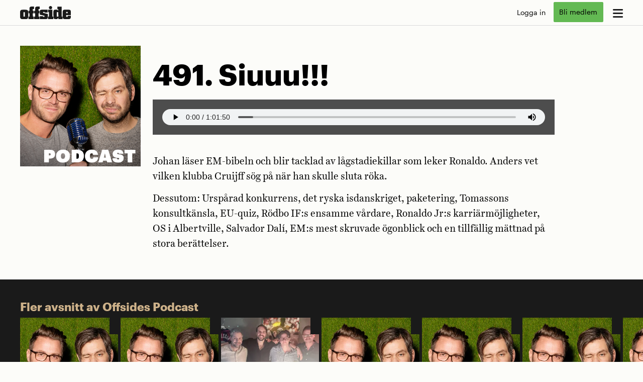

--- FILE ---
content_type: text/html; charset=UTF-8
request_url: https://www.offside.org/offsides-podcast/491-siuuu/
body_size: 16088
content:




<!DOCTYPE html>
<html lang="sv-SE">
<head>
	<meta charset="UTF-8">
	<meta name="viewport" content="width=device-width, initial-scale=1">
	<link rel="profile" href="http://gmpg.org/xfn/11">
		<link rel="stylesheet" id="opab-base-assets-icons-css" href="/wp-content/themes/opab-base-play/css/all.css?ver=6.6.99999" type="text/css" media="print" onload="this.media='all'">
	<meta name='robots' content='index, follow, max-image-preview:large, max-snippet:-1, max-video-preview:-1' />

	<!-- This site is optimized with the Yoast SEO plugin v26.7 - https://yoast.com/wordpress/plugins/seo/ -->
	<title>491. Siuuu!!! - Fotbollsmagasinet Offside</title>
	<link rel="canonical" href="https://www.offside.org/offsides-podcast/491-siuuu/" />
	<meta property="og:locale" content="sv_SE" />
	<meta property="og:type" content="article" />
	<meta property="og:title" content="491. Siuuu!!! - Fotbollsmagasinet Offside" />
	<meta property="og:description" content="Johan läser EM-bibeln och blir tacklad av lågstadiekillar som leker Ronaldo. Anders vet vilken klubba Cruijff sög på när han skulle sluta röka." />
	<meta property="og:url" content="https://www.offside.org/offsides-podcast/491-siuuu/" />
	<meta property="og:site_name" content="Fotbollsmagasinet Offside" />
	<meta property="article:publisher" content="https://www.facebook.com/fotbollsmagasinetoffside/" />
	<meta property="article:published_time" content="2024-06-12T11:27:13+00:00" />
	<meta property="article:modified_time" content="2024-07-05T11:28:32+00:00" />
	<meta property="og:image" content="https://www.offside.org/wp-content/uploads/2023/04/webb-kvadrat-offsides-podcast.jpg" />
	<meta property="og:image:width" content="1500" />
	<meta property="og:image:height" content="1500" />
	<meta property="og:image:type" content="image/jpeg" />
	<meta name="author" content="kris" />
	<meta name="twitter:card" content="summary_large_image" />
	<meta name="twitter:creator" content="@magasinoffside" />
	<meta name="twitter:site" content="@magasinoffside" />
	<meta name="twitter:label1" content="Skriven av" />
	<meta name="twitter:data1" content="kris" />
	<script type="application/ld+json" class="yoast-schema-graph">{"@context":"https://schema.org","@graph":[{"@type":"Article","@id":"https://www.offside.org/offsides-podcast/491-siuuu/#article","isPartOf":{"@id":"https://www.offside.org/offsides-podcast/491-siuuu/"},"author":{"name":"kris","@id":"https://www.offside.org/#/schema/person/b1f85b9371fa9249570e8ad962e47a3d"},"headline":"491. Siuuu!!!","datePublished":"2024-06-12T11:27:13+00:00","dateModified":"2024-07-05T11:28:32+00:00","mainEntityOfPage":{"@id":"https://www.offside.org/offsides-podcast/491-siuuu/"},"wordCount":74,"publisher":{"@id":"https://www.offside.org/#organization"},"image":{"@id":"https://www.offside.org/offsides-podcast/491-siuuu/#primaryimage"},"thumbnailUrl":"https://i0.wp.com/www.offside.org/wp-content/uploads/2023/04/webb-kvadrat-offsides-podcast.jpg?fit=1500%2C1500&ssl=1","articleSection":["Offsides Podcast"],"inLanguage":"sv-SE"},{"@type":"WebPage","@id":"https://www.offside.org/offsides-podcast/491-siuuu/","url":"https://www.offside.org/offsides-podcast/491-siuuu/","name":"491. Siuuu!!! - Fotbollsmagasinet Offside","isPartOf":{"@id":"https://www.offside.org/#website"},"primaryImageOfPage":{"@id":"https://www.offside.org/offsides-podcast/491-siuuu/#primaryimage"},"image":{"@id":"https://www.offside.org/offsides-podcast/491-siuuu/#primaryimage"},"thumbnailUrl":"https://i0.wp.com/www.offside.org/wp-content/uploads/2023/04/webb-kvadrat-offsides-podcast.jpg?fit=1500%2C1500&ssl=1","datePublished":"2024-06-12T11:27:13+00:00","dateModified":"2024-07-05T11:28:32+00:00","breadcrumb":{"@id":"https://www.offside.org/offsides-podcast/491-siuuu/#breadcrumb"},"inLanguage":"sv-SE","potentialAction":[{"@type":"ReadAction","target":["https://www.offside.org/offsides-podcast/491-siuuu/"]}]},{"@type":"ImageObject","inLanguage":"sv-SE","@id":"https://www.offside.org/offsides-podcast/491-siuuu/#primaryimage","url":"https://i0.wp.com/www.offside.org/wp-content/uploads/2023/04/webb-kvadrat-offsides-podcast.jpg?fit=1500%2C1500&ssl=1","contentUrl":"https://i0.wp.com/www.offside.org/wp-content/uploads/2023/04/webb-kvadrat-offsides-podcast.jpg?fit=1500%2C1500&ssl=1","width":1500,"height":1500,"caption":"Anders Bengtsson och Johan Orrenius gör Offsides podcast"},{"@type":"BreadcrumbList","@id":"https://www.offside.org/offsides-podcast/491-siuuu/#breadcrumb","itemListElement":[{"@type":"ListItem","position":1,"name":"Hem","item":"https://www.offside.org/"},{"@type":"ListItem","position":2,"name":"491. Siuuu!!!"}]},{"@type":"WebSite","@id":"https://www.offside.org/#website","url":"https://www.offside.org/","name":"Fotbollsmagasinet Offside","description":"Berättelser från världens största sport","publisher":{"@id":"https://www.offside.org/#organization"},"alternateName":"Offside","potentialAction":[{"@type":"SearchAction","target":{"@type":"EntryPoint","urlTemplate":"https://www.offside.org/?s={search_term_string}"},"query-input":{"@type":"PropertyValueSpecification","valueRequired":true,"valueName":"search_term_string"}}],"inLanguage":"sv-SE"},{"@type":"Organization","@id":"https://www.offside.org/#organization","name":"Fotbollsmagasinet Offside","alternateName":"Offside","url":"https://www.offside.org/","logo":{"@type":"ImageObject","inLanguage":"sv-SE","@id":"https://www.offside.org/#/schema/logo/image/","url":"https://www.offside.org/wp-content/uploads/2017/01/offside-logotyp_sv_RGB.png","contentUrl":"https://www.offside.org/wp-content/uploads/2017/01/offside-logotyp_sv_RGB.png","width":2480,"height":1181,"caption":"Fotbollsmagasinet Offside"},"image":{"@id":"https://www.offside.org/#/schema/logo/image/"},"sameAs":["https://www.facebook.com/fotbollsmagasinetoffside/","https://x.com/magasinoffside","http://instagram.com/offside_retro/","https://www.youtube.com/channel/UCxGNsNELZpch7hnzo2jiyxA"]},{"@type":"Person","@id":"https://www.offside.org/#/schema/person/b1f85b9371fa9249570e8ad962e47a3d","name":"kris","image":{"@type":"ImageObject","inLanguage":"sv-SE","@id":"https://www.offside.org/#/schema/person/image/","url":"https://secure.gravatar.com/avatar/24096480110e2891d74f9c29ff2678234371f556b1a06f06735e32ec6ba661f4?s=96&d=mm&r=g","contentUrl":"https://secure.gravatar.com/avatar/24096480110e2891d74f9c29ff2678234371f556b1a06f06735e32ec6ba661f4?s=96&d=mm&r=g","caption":"kris"}}]}</script>
	<!-- / Yoast SEO plugin. -->


<link rel='preconnect' href='//i0.wp.com' />
<link rel="alternate" type="application/rss+xml" title="Fotbollsmagasinet Offside &raquo; Webbflöde" href="https://www.offside.org/feed/" />
<link rel="alternate" type="application/rss+xml" title="Fotbollsmagasinet Offside &raquo; Kommentarsflöde" href="https://www.offside.org/comments/feed/" />
<link rel="alternate" title="oEmbed (JSON)" type="application/json+oembed" href="https://www.offside.org/wp-json/oembed/1.0/embed?url=https%3A%2F%2Fwww.offside.org%2Foffsides-podcast%2F491-siuuu%2F" />
<link rel="alternate" title="oEmbed (XML)" type="text/xml+oembed" href="https://www.offside.org/wp-json/oembed/1.0/embed?url=https%3A%2F%2Fwww.offside.org%2Foffsides-podcast%2F491-siuuu%2F&#038;format=xml" />
<style id='wp-img-auto-sizes-contain-inline-css' type='text/css'>
img:is([sizes=auto i],[sizes^="auto," i]){contain-intrinsic-size:3000px 1500px}
/*# sourceURL=wp-img-auto-sizes-contain-inline-css */
</style>

<link rel='stylesheet' id='opab-base-widgets-less-css' href='https://www.offside.org/wp-content/uploads/wp-less-cache/opab-base-widgets-less.css?ver=1768486182' type='text/css' media='all' />
<link rel='stylesheet' id='opab-paywall-less-css' href='https://www.offside.org/wp-content/uploads/wp-less-cache/opab-paywall-less.css?ver=1768486182' type='text/css' media='all' />
<link rel='stylesheet' id='opab-base-less-css' href='https://www.offside.org/wp-content/uploads/wp-less-cache/opab-base-less.css?ver=1768486182' type='text/css' media='all' />
<link rel='stylesheet' id='opab-slider2-less-css' href='https://www.offside.org/wp-content/uploads/wp-less-cache/opab-slider2-less.css?ver=1760520106' type='text/css' media='all' />
<link rel='stylesheet' id='opab-base-modal-less-css' href='https://www.offside.org/wp-content/uploads/wp-less-cache/opab-base-modal-less.css?ver=1768486182' type='text/css' media='all' />
<link rel='stylesheet' id='opab-base-faktaruta-less-css' href='https://www.offside.org/wp-content/uploads/wp-less-cache/opab-base-faktaruta-less.css?ver=1768486182' type='text/css' media='all' />
<link rel='stylesheet' id='offside-less-css' href='https://www.offside.org/wp-content/uploads/wp-less-cache/offside-less.css?ver=1768575867' type='text/css' media='all' />
<script type="text/javascript" src="https://www.offside.org/wp-includes/js/jquery/jquery.min.js?ver=3.7.1" id="jquery-core-js"></script>
<script type="text/javascript" id="opab_base_integrations_header-js-before">
/* <![CDATA[ */
(function(w,d,s,l,i){w[l]=w[l]||[];w[l].push({'gtm.start':new Date().getTime(),event:'gtm.js'});var f=d.getElementsByTagName(s)[0],j=d.createElement(s);j.async=true;j.src="https://rostesweha.offside.org/6ptovektomt.js?"+i;f.parentNode.insertBefore(j,f);})(window,document,'script','dataLayer','4jn4d=HQlSMz8oWyFGWjw8LVZOSQJQXVpaQxIBSQIJEhgMEgpaAh0T');
//# sourceURL=opab_base_integrations_header-js-before
/* ]]> */
</script>
<link rel="https://api.w.org/" href="https://www.offside.org/wp-json/" /><link rel="alternate" title="JSON" type="application/json" href="https://www.offside.org/wp-json/wp/v2/posts/29163" /><link rel="EditURI" type="application/rsd+xml" title="RSD" href="https://www.offside.org/xmlrpc.php?rsd" />
<meta name="generator" content="WordPress 6.9" />
<link rel='shortlink' href='https://www.offside.org/?p=29163' />
<link rel="icon" href="https://i0.wp.com/www.offside.org/wp-content/uploads/2023/05/cropped-Offside_Lagg-till-pa-hemskarmen_ikon.jpg?fit=32%2C32&#038;ssl=1" sizes="32x32" />
<link rel="icon" href="https://i0.wp.com/www.offside.org/wp-content/uploads/2023/05/cropped-Offside_Lagg-till-pa-hemskarmen_ikon.jpg?fit=192%2C192&#038;ssl=1" sizes="192x192" />
<link rel="apple-touch-icon" href="https://i0.wp.com/www.offside.org/wp-content/uploads/2023/05/cropped-Offside_Lagg-till-pa-hemskarmen_ikon.jpg?fit=180%2C180&#038;ssl=1" />
<meta name="msapplication-TileImage" content="https://i0.wp.com/www.offside.org/wp-content/uploads/2023/05/cropped-Offside_Lagg-till-pa-hemskarmen_ikon.jpg?fit=270%2C270&#038;ssl=1" />
<style id='global-styles-inline-css' type='text/css'>
:root{--wp--preset--aspect-ratio--square: 1;--wp--preset--aspect-ratio--4-3: 4/3;--wp--preset--aspect-ratio--3-4: 3/4;--wp--preset--aspect-ratio--3-2: 3/2;--wp--preset--aspect-ratio--2-3: 2/3;--wp--preset--aspect-ratio--16-9: 16/9;--wp--preset--aspect-ratio--9-16: 9/16;--wp--preset--color--black: #000000;--wp--preset--color--cyan-bluish-gray: #abb8c3;--wp--preset--color--white: #ffffff;--wp--preset--color--pale-pink: #f78da7;--wp--preset--color--vivid-red: #cf2e2e;--wp--preset--color--luminous-vivid-orange: #ff6900;--wp--preset--color--luminous-vivid-amber: #fcb900;--wp--preset--color--light-green-cyan: #7bdcb5;--wp--preset--color--vivid-green-cyan: #00d084;--wp--preset--color--pale-cyan-blue: #8ed1fc;--wp--preset--color--vivid-cyan-blue: #0693e3;--wp--preset--color--vivid-purple: #9b51e0;--wp--preset--gradient--vivid-cyan-blue-to-vivid-purple: linear-gradient(135deg,rgb(6,147,227) 0%,rgb(155,81,224) 100%);--wp--preset--gradient--light-green-cyan-to-vivid-green-cyan: linear-gradient(135deg,rgb(122,220,180) 0%,rgb(0,208,130) 100%);--wp--preset--gradient--luminous-vivid-amber-to-luminous-vivid-orange: linear-gradient(135deg,rgb(252,185,0) 0%,rgb(255,105,0) 100%);--wp--preset--gradient--luminous-vivid-orange-to-vivid-red: linear-gradient(135deg,rgb(255,105,0) 0%,rgb(207,46,46) 100%);--wp--preset--gradient--very-light-gray-to-cyan-bluish-gray: linear-gradient(135deg,rgb(238,238,238) 0%,rgb(169,184,195) 100%);--wp--preset--gradient--cool-to-warm-spectrum: linear-gradient(135deg,rgb(74,234,220) 0%,rgb(151,120,209) 20%,rgb(207,42,186) 40%,rgb(238,44,130) 60%,rgb(251,105,98) 80%,rgb(254,248,76) 100%);--wp--preset--gradient--blush-light-purple: linear-gradient(135deg,rgb(255,206,236) 0%,rgb(152,150,240) 100%);--wp--preset--gradient--blush-bordeaux: linear-gradient(135deg,rgb(254,205,165) 0%,rgb(254,45,45) 50%,rgb(107,0,62) 100%);--wp--preset--gradient--luminous-dusk: linear-gradient(135deg,rgb(255,203,112) 0%,rgb(199,81,192) 50%,rgb(65,88,208) 100%);--wp--preset--gradient--pale-ocean: linear-gradient(135deg,rgb(255,245,203) 0%,rgb(182,227,212) 50%,rgb(51,167,181) 100%);--wp--preset--gradient--electric-grass: linear-gradient(135deg,rgb(202,248,128) 0%,rgb(113,206,126) 100%);--wp--preset--gradient--midnight: linear-gradient(135deg,rgb(2,3,129) 0%,rgb(40,116,252) 100%);--wp--preset--font-size--small: 13px;--wp--preset--font-size--medium: 20px;--wp--preset--font-size--large: 36px;--wp--preset--font-size--x-large: 42px;--wp--preset--spacing--20: 0.44rem;--wp--preset--spacing--30: 0.67rem;--wp--preset--spacing--40: 1rem;--wp--preset--spacing--50: 1.5rem;--wp--preset--spacing--60: 2.25rem;--wp--preset--spacing--70: 3.38rem;--wp--preset--spacing--80: 5.06rem;--wp--preset--shadow--natural: 6px 6px 9px rgba(0, 0, 0, 0.2);--wp--preset--shadow--deep: 12px 12px 50px rgba(0, 0, 0, 0.4);--wp--preset--shadow--sharp: 6px 6px 0px rgba(0, 0, 0, 0.2);--wp--preset--shadow--outlined: 6px 6px 0px -3px rgb(255, 255, 255), 6px 6px rgb(0, 0, 0);--wp--preset--shadow--crisp: 6px 6px 0px rgb(0, 0, 0);}:where(.is-layout-flex){gap: 0.5em;}:where(.is-layout-grid){gap: 0.5em;}body .is-layout-flex{display: flex;}.is-layout-flex{flex-wrap: wrap;align-items: center;}.is-layout-flex > :is(*, div){margin: 0;}body .is-layout-grid{display: grid;}.is-layout-grid > :is(*, div){margin: 0;}:where(.wp-block-columns.is-layout-flex){gap: 2em;}:where(.wp-block-columns.is-layout-grid){gap: 2em;}:where(.wp-block-post-template.is-layout-flex){gap: 1.25em;}:where(.wp-block-post-template.is-layout-grid){gap: 1.25em;}.has-black-color{color: var(--wp--preset--color--black) !important;}.has-cyan-bluish-gray-color{color: var(--wp--preset--color--cyan-bluish-gray) !important;}.has-white-color{color: var(--wp--preset--color--white) !important;}.has-pale-pink-color{color: var(--wp--preset--color--pale-pink) !important;}.has-vivid-red-color{color: var(--wp--preset--color--vivid-red) !important;}.has-luminous-vivid-orange-color{color: var(--wp--preset--color--luminous-vivid-orange) !important;}.has-luminous-vivid-amber-color{color: var(--wp--preset--color--luminous-vivid-amber) !important;}.has-light-green-cyan-color{color: var(--wp--preset--color--light-green-cyan) !important;}.has-vivid-green-cyan-color{color: var(--wp--preset--color--vivid-green-cyan) !important;}.has-pale-cyan-blue-color{color: var(--wp--preset--color--pale-cyan-blue) !important;}.has-vivid-cyan-blue-color{color: var(--wp--preset--color--vivid-cyan-blue) !important;}.has-vivid-purple-color{color: var(--wp--preset--color--vivid-purple) !important;}.has-black-background-color{background-color: var(--wp--preset--color--black) !important;}.has-cyan-bluish-gray-background-color{background-color: var(--wp--preset--color--cyan-bluish-gray) !important;}.has-white-background-color{background-color: var(--wp--preset--color--white) !important;}.has-pale-pink-background-color{background-color: var(--wp--preset--color--pale-pink) !important;}.has-vivid-red-background-color{background-color: var(--wp--preset--color--vivid-red) !important;}.has-luminous-vivid-orange-background-color{background-color: var(--wp--preset--color--luminous-vivid-orange) !important;}.has-luminous-vivid-amber-background-color{background-color: var(--wp--preset--color--luminous-vivid-amber) !important;}.has-light-green-cyan-background-color{background-color: var(--wp--preset--color--light-green-cyan) !important;}.has-vivid-green-cyan-background-color{background-color: var(--wp--preset--color--vivid-green-cyan) !important;}.has-pale-cyan-blue-background-color{background-color: var(--wp--preset--color--pale-cyan-blue) !important;}.has-vivid-cyan-blue-background-color{background-color: var(--wp--preset--color--vivid-cyan-blue) !important;}.has-vivid-purple-background-color{background-color: var(--wp--preset--color--vivid-purple) !important;}.has-black-border-color{border-color: var(--wp--preset--color--black) !important;}.has-cyan-bluish-gray-border-color{border-color: var(--wp--preset--color--cyan-bluish-gray) !important;}.has-white-border-color{border-color: var(--wp--preset--color--white) !important;}.has-pale-pink-border-color{border-color: var(--wp--preset--color--pale-pink) !important;}.has-vivid-red-border-color{border-color: var(--wp--preset--color--vivid-red) !important;}.has-luminous-vivid-orange-border-color{border-color: var(--wp--preset--color--luminous-vivid-orange) !important;}.has-luminous-vivid-amber-border-color{border-color: var(--wp--preset--color--luminous-vivid-amber) !important;}.has-light-green-cyan-border-color{border-color: var(--wp--preset--color--light-green-cyan) !important;}.has-vivid-green-cyan-border-color{border-color: var(--wp--preset--color--vivid-green-cyan) !important;}.has-pale-cyan-blue-border-color{border-color: var(--wp--preset--color--pale-cyan-blue) !important;}.has-vivid-cyan-blue-border-color{border-color: var(--wp--preset--color--vivid-cyan-blue) !important;}.has-vivid-purple-border-color{border-color: var(--wp--preset--color--vivid-purple) !important;}.has-vivid-cyan-blue-to-vivid-purple-gradient-background{background: var(--wp--preset--gradient--vivid-cyan-blue-to-vivid-purple) !important;}.has-light-green-cyan-to-vivid-green-cyan-gradient-background{background: var(--wp--preset--gradient--light-green-cyan-to-vivid-green-cyan) !important;}.has-luminous-vivid-amber-to-luminous-vivid-orange-gradient-background{background: var(--wp--preset--gradient--luminous-vivid-amber-to-luminous-vivid-orange) !important;}.has-luminous-vivid-orange-to-vivid-red-gradient-background{background: var(--wp--preset--gradient--luminous-vivid-orange-to-vivid-red) !important;}.has-very-light-gray-to-cyan-bluish-gray-gradient-background{background: var(--wp--preset--gradient--very-light-gray-to-cyan-bluish-gray) !important;}.has-cool-to-warm-spectrum-gradient-background{background: var(--wp--preset--gradient--cool-to-warm-spectrum) !important;}.has-blush-light-purple-gradient-background{background: var(--wp--preset--gradient--blush-light-purple) !important;}.has-blush-bordeaux-gradient-background{background: var(--wp--preset--gradient--blush-bordeaux) !important;}.has-luminous-dusk-gradient-background{background: var(--wp--preset--gradient--luminous-dusk) !important;}.has-pale-ocean-gradient-background{background: var(--wp--preset--gradient--pale-ocean) !important;}.has-electric-grass-gradient-background{background: var(--wp--preset--gradient--electric-grass) !important;}.has-midnight-gradient-background{background: var(--wp--preset--gradient--midnight) !important;}.has-small-font-size{font-size: var(--wp--preset--font-size--small) !important;}.has-medium-font-size{font-size: var(--wp--preset--font-size--medium) !important;}.has-large-font-size{font-size: var(--wp--preset--font-size--large) !important;}.has-x-large-font-size{font-size: var(--wp--preset--font-size--x-large) !important;}
/*# sourceURL=global-styles-inline-css */
</style>
</head>


<body class="wp-singular post-template-default single single-post postid-29163 single-format-standard wp-theme-opab-base-play wp-child-theme-offside-play op-nologin offsides-podcast">
	<noscript><iframe data-lazyloaded="1" src="about:blank" data-src="https://rostesweha.offside.org/ns.html?id=GTM-N27SHF38" height="0" width="0" style="display:none;visibility:hidden"></iframe><noscript><iframe src="https://rostesweha.offside.org/ns.html?id=GTM-N27SHF38" height="0" width="0" style="display:none;visibility:hidden"></iframe></noscript></noscript>	<div id="page" class="site">
		<a class="skip-link screen-reader-text" href="#content">Skip to content</a>

		<!-- OPAB MEGAMENU -->
		
<nav class="opab-megamenu" role="complementary">
		<div class="opab-megamenu-wrapper">
			<div class="opab-menu-close">x</div>
				<div class="menu-megameny1-container"><ul id="menu-megameny1" class="menu"><li id="menu-item-4119" class="menu-item menu-item-type-post_type menu-item-object-page menu-item-home menu-item-4119"><a href="https://www.offside.org/">Start</a></li>
<li id="menu-item-25573" class="menu-item menu-item-type-custom menu-item-object-custom menu-item-25573"><a href="/poddar">Poddar</a></li>
<li id="menu-item-20989" class="menu-item menu-item-type-taxonomy menu-item-object-category menu-item-20989"><a href="https://www.offside.org/category/fredagsbrevet/">Fredagsbrevet</a></li>
<li id="menu-item-32130" class="menu-item menu-item-type-post_type menu-item-object-post menu-item-32130"><a href="https://www.offside.org/nyheter/valkommen-in-i-offsides-klubbstuga/">Klubbstugan</a></li>
<li id="menu-item-25648" class="menu-item menu-item-type-custom menu-item-object-custom menu-item-25648"><a href="/search">Sök</a></li>
<li id="menu-item-11538" class="sub-item menu-item menu-item-type-post_type menu-item-object-page menu-item-11538"><a href="https://www.offside.org/om-offside/">Om Offside</a></li>
<li id="menu-item-4120" class="sub-item menu-item menu-item-type-post_type menu-item-object-page menu-item-4120"><a href="https://www.offside.org/magasinet/">Magasinet</a></li>
<li id="menu-item-25647" class="sub-item menu-item menu-item-type-custom menu-item-object-custom menu-item-25647"><a href="/aktivera">Aktivera ditt medlemskap</a></li>
<li id="menu-item-19425" class="sub-item menu-item menu-item-type-post_type menu-item-object-page menu-item-19425"><a href="https://www.offside.org/kundtjanst/">Kundtjänst</a></li>
</ul></div>									<div class="menu-pren">
    <h3>Vårt välkomsterbjudande!</h3>
    <p>Bli Offsidemedlem för 0 kr första månaden.*</p>
    <a href="https://www.offside.org/prenumeration" id="opab-header-order-mainmenu" class="opab-button fill">Bli medlem</a>
    <p class="puff alt">* Därefter 69 kr / månad. Avsluta när du vill.</p>
  </div>
						</div>
</nav>

		<!-- OPAB Header-menu -->
		<header id="masthead" class="site-header" role="banner">
	<div class="header-content">
		<div class="opab-menubutton megamenu"><i class="fa-solid fa-bars"></i></div>
		<div class="site-branding">
				<a href="https://www.offside.org/" rel="home" aria-label="go to home page"><svg xmlns="http://www.w3.org/2000/svg" viewBox="0 0 453.5 116.7" preserveAspectRatio="xMinYMin"><path d="M50 33.1c5.9 0.2 13.5 0.2 18.5 6.2C73 44.5 73 50.9 73 56.7l0 32.4c-0.2 5.9-0.2 12.1-2.3 17.1C66.4 116.8 56.7 117 50.2 117l-28.7 0c-5.2-0.2-11-0.2-15.9-4.8 -5.4-5-5.5-11.4-5.5-17.5L0 57c0-5.9 0.2-12.6 4.6-18 4.8-5.4 10.9-5.7 16.6-5.9L50 33.1zM29.9 55.4l0.1 39 13 0 -0.1-39L29.9 55.4z"/><path d="M124.8 4.8l0 22.6 -10.9 0 0 15 8.2 0 0 22.8 -8.2 0 0.1 29 8.2 0 0 22.6 -46.7 0.1 0-22.6 8.6 0 -0.1-29 -8.6 0 0-22.8 8.6 0 0-18.4c0-4.8 0-10.5 4.4-15C92.5 5 98.1 5 103.1 4.8L124.8 4.8z"/><path d="M175.4 4.7l0 22.6 -10.9 0 0 15 8.2 0 0 22.8 -8.2 0 0.1 29 8.2 0 0 22.6 -46.7 0.1 0-22.6 8.6 0 -0.1-29 -8.6 0 0-22.8 8.6 0 0-18.4c0-4.8 0-10.5 4.4-15 4.1-4.1 9.6-4.1 14.6-4.3L175.4 4.7z"/><path d="M246.3 32.7l0 25.7 -27.3 0 0-5.5 -13.9 0 0 7.7L247.9 71l0 25.7c-0.2 16.7-5.8 19.8-18.9 20l-53.3 0.1 0-26.2 29.4 0 0 6.2 12.8 0 0-10 -42.2-10.1 0-23.5c0.2-15.7 4.2-20.1 20.5-20.3L246.3 32.7z"/><path d="M250.5 32.7l37.9-0.1 0.1 61.3 8 0 0 22.6 -46 0.1 0-22.6 8 0 -0.1-38.7 -8 0L250.5 32.7zM272 0c8 0 14.4 6.4 14.4 14.4 0 8.2-6.4 14.6-14.4 14.6 -8.2 0-14.6-6.4-14.6-14.6C257.4 6.4 263.8 0 272 0z"/><path d="M371.3 5.4l0.2 88.4 7.8 0 0 22.6 -37.4 0.1 0-10.7 -11 10.7 -12.3 0c-5 0-11 0-15.5-3.9 -4.8-4.1-5-9.8-5-14.4L298 51.8c0-4.5 0.2-10 3.7-14.3 4.3-4.8 9.8-5 14.4-5l15.7 0 10 9.2 0-13.7 -8 0 0-22.6L371.3 5.4zM341.8 54.8l-13.7 0 0.1 39 13.7 0L341.8 54.8z"/><path d="M453.5 80.3l-42 0.1 0 15.7 13.5 0 0-9.4 28.5 0 0 10.2c0 5.3-0.2 10.7-4.6 15.1 -4.4 4.5-9.3 4.5-14.1 4.5l-32.8 0c-15.7 0-21.2-3.9-21.2-20.8l-0.1-39.7c0-5.3 0-11 2.1-15.3 3.9-8 12.1-8 17.3-8l31 0c16.7 0.2 22.1 3.7 22.3 19.9L453.5 80.3zM425 52.5l-13.5 0 0 11.8 13.5 0L425 52.5z"/></svg></a>
				<p class="tagline">Berättelser från världens största sport</p>		</div>
		<div class="opab-topmenu user-menu" role="complementary">	<div class="no-login">
		<div><a href="https://connectid.se/user/oauth/authorize?response_type=code&client_id=se.offsidepress&redirect_uri=https%3A%2F%2Fwww.offside.org%2Foffsides-podcast%2F491-siuuu%2F%3Fflowy_paywall_callback" id="opab-header-login-standard" class="alt">Logga in</a></div>
		<div><a href="/prenumeration" id="opab-header-order-usermenu" class="opab-button puff opab-prenbutton">Bli medlem</a></div>
	</div>
</div>
	</div>
	</header>
	<header id="subhead" class="site-subheader">
		<div class="subheader-content">
			<ul id="menu-undermeny" class=""><li id="menu-item-25567" class="menu-item menu-item-type-custom menu-item-object-custom menu-item-25567"><a href="/">Start</a></li>
<li id="menu-item-25568" class="menu-item menu-item-type-custom menu-item-object-custom menu-item-25568"><a href="/poddar">Poddar</a></li>
<li id="menu-item-25570" class="menu-item menu-item-type-custom menu-item-object-custom menu-item-25570"><a href="/fredagsbrevet">Fredagsbrevet</a></li>
<li id="menu-item-32131" class="menu-item menu-item-type-post_type menu-item-object-post menu-item-32131"><a href="https://www.offside.org/nyheter/valkommen-in-i-offsides-klubbstuga/">Klubbstugan</a></li>
<li id="menu-item-25857" class="menu-item menu-item-type-custom menu-item-object-custom menu-item-25857"><a href="/search">Sök</a></li>
</ul>		</div>
	</header>

		<div id="content" class="site-content">
	<div id="primary" class="content-area">
		<main id="main" class="site-main" role="main">
			<article id="post-29163" class="post-29163 post type-post status-publish format-standard has-post-thumbnail hentry category-offsides-podcast podcast">
	
<div class="entry-thumbnail">
		<div class="featured-image-container">
			<img width="1500" height="1500" src="https://www.offside.org/wp-content/uploads/2023/04/webb-kvadrat-offsides-podcast.jpg" class="attachment-large size-large wp-post-image" alt="Anders Bengtsson och Johan Orrenius gör Offsides podcast" loading="eager" fetchpriority="high" decoding="async" srcset="https://www.offside.org/wp-content/uploads/2023/04/webb-kvadrat-offsides-podcast.jpg 1500w, https://www.offside.org/wp-content/uploads/2023/04/webb-kvadrat-offsides-podcast-800x800.jpg 800w, https://www.offside.org/wp-content/uploads/2023/04/webb-kvadrat-offsides-podcast-350x350.jpg 350w, https://www.offside.org/wp-content/uploads/2023/04/webb-kvadrat-offsides-podcast-1200x1200.jpg 1200w" sizes="(max-width: 1500px) 100vw, 1500px" / fetchpriority="high">		</div>
		</div>
<header class="entry-header">
  <div class="entry-header-content">
    <div class="entry-meta">
      <div class="entry-meta cat"><p class="vinjett"><a href="https://www.offside.org/category/offsides-podcast/">Offsides Podcast</a></p></div>
    </div>
    <h1>491. Siuuu!!!</h1>
  </div>
</header>
	<div class="entry-content">
		<div class="podcast-player">
          <audio id="player" preload="auto" controls controlsList="nodownload"><source src="https://media.pod.space/offsidespodcast/491-siuuu.mp3" type="audio/mpeg">Din webbläsare har inte stöd för audiospelare.</audio>
        </div>
<p>        Johan läser EM-bibeln och blir tacklad av lågstadiekillar som leker Ronaldo. Anders vet vilken klubba Cruijff sög på när han skulle sluta röka.</p>
<p>Dessutom: Urspårad konkurrens, det ryska isdanskriget, paketering, Tomassons konsultkänsla, EU-quiz, Rödbo IF:s ensamme vårdare, Ronaldo Jr:s karriärmöjligheter, OS i Albertville, Salvador Dalí, EM:s mest skruvade ögonblick och en tillfällig mättnad på stora berättelser.</p>
	</div><!-- .entry-content -->
	</article><!-- #post-## -->

	<div class="opab-audio-bottomwidgets-1 widget-area" role="complementary">
			
	<div id="slider-1" class="opab-slider-row posts-row post-category">
					<a href="https://www.offside.org/category/offsides-podcast/" class="kategori">Fler avsnitt av Offsides Podcast</a>
				<div class="scroll-wrapper">
			<div class="scroll lefts"><svg version="1.1" xmlns="http://www.w3.org/2000/svg" viewBox="0 0 15.2 29.2" xml:space="preserve">
<path d="M14.8,28.9L0.7,14.6L14.8,0.4"/>
</svg></div>
			<div class="opab-slider-row-inner posts-row pure-g" style="transform:translate3d(0%,0px,0px);">
	
	<div id="post-1" class="opab-slider-item posts-item pure-u-1-2 pure-u-sm-1-3 pure-u-md-1-4 pure-u-lg-1-5 pure-u-xl-1-6 audio" data-id="34964">
					<a href="https://www.offside.org/offsides-podcast/563-off-the-record/" class="podlink">
				<div class="opab-slider-image">
					<img width="350" height="350" src="https://i0.wp.com/www.offside.org/wp-content/uploads/2023/04/webb-kvadrat-offsides-podcast.jpg?fit=350%2C350&amp;ssl=1" class="attachment-thumbnail size-thumbnail wp-post-image" alt="Anders Bengtsson och Johan Orrenius gör Offsides podcast" decoding="async" loading="lazy" srcset="https://i0.wp.com/www.offside.org/wp-content/uploads/2023/04/webb-kvadrat-offsides-podcast.jpg?w=1500&amp;ssl=1 1500w, https://i0.wp.com/www.offside.org/wp-content/uploads/2023/04/webb-kvadrat-offsides-podcast.jpg?resize=800%2C800&amp;ssl=1 800w, https://i0.wp.com/www.offside.org/wp-content/uploads/2023/04/webb-kvadrat-offsides-podcast.jpg?resize=350%2C350&amp;ssl=1 350w, https://i0.wp.com/www.offside.org/wp-content/uploads/2023/04/webb-kvadrat-offsides-podcast.jpg?resize=1200%2C1200&amp;ssl=1 1200w" sizes="auto, (max-width: 350px) 100vw, 350px" / fetchpriority="high">					<div class="audio"><i class="fas fa-headphones-alt"></i></div>
				</div>
				<div class="gradient-container">
					<div class="gradient"></div>
				</div>
				<div class="opab-slider-content">
					<div class="content-text">
						<h4>563. Off the record</h4>
					</div>
				</div>
			</a>
			<h3>Skotska toppstrider och oavsiktliga hjältar i veckans Offsides podcast</h3>
			</div>

	
	<div id="post-2" class="opab-slider-item posts-item pure-u-1-2 pure-u-sm-1-3 pure-u-md-1-4 pure-u-lg-1-5 pure-u-xl-1-6 audio" data-id="34822">
					<a href="https://www.offside.org/offsides-podcast/562-tarningsspelarna/" class="podlink">
				<div class="opab-slider-image">
					<img width="350" height="350" src="https://i0.wp.com/www.offside.org/wp-content/uploads/2023/04/webb-kvadrat-offsides-podcast.jpg?fit=350%2C350&amp;ssl=1" class="attachment-thumbnail size-thumbnail wp-post-image" alt="Anders Bengtsson och Johan Orrenius gör Offsides podcast" decoding="async" loading="lazy" srcset="https://i0.wp.com/www.offside.org/wp-content/uploads/2023/04/webb-kvadrat-offsides-podcast.jpg?w=1500&amp;ssl=1 1500w, https://i0.wp.com/www.offside.org/wp-content/uploads/2023/04/webb-kvadrat-offsides-podcast.jpg?resize=800%2C800&amp;ssl=1 800w, https://i0.wp.com/www.offside.org/wp-content/uploads/2023/04/webb-kvadrat-offsides-podcast.jpg?resize=350%2C350&amp;ssl=1 350w, https://i0.wp.com/www.offside.org/wp-content/uploads/2023/04/webb-kvadrat-offsides-podcast.jpg?resize=1200%2C1200&amp;ssl=1 1200w" sizes="auto, (max-width: 350px) 100vw, 350px" / fetchpriority="high">					<div class="audio"><i class="fas fa-headphones-alt"></i></div>
				</div>
				<div class="gradient-container">
					<div class="gradient"></div>
				</div>
				<div class="opab-slider-content">
					<div class="content-text">
						<h4>562. Tärningsspelarna</h4>
					</div>
				</div>
			</a>
			<h3>Årets första avsnitt av Offsides podcast: Tärningsspelarna</h3>
			</div>

	
	<div id="post-3" class="opab-slider-item posts-item pure-u-1-2 pure-u-sm-1-3 pure-u-md-1-4 pure-u-lg-1-5 pure-u-xl-1-6 audio" data-id="34818">
					<a href="https://www.offside.org/offsides-podcast/561-fotbollsaret-2025/" class="podlink">
				<div class="opab-slider-image">
					<img width="350" height="350" src="https://i0.wp.com/www.offside.org/wp-content/uploads/2026/01/webb-offsides-podcast-nyar_2025.jpg?fit=350%2C350&amp;ssl=1" class="attachment-thumbnail size-thumbnail wp-post-image" alt="Offsideredaktionen summerar fotbollsåret 2025" decoding="async" loading="lazy" srcset="https://i0.wp.com/www.offside.org/wp-content/uploads/2026/01/webb-offsides-podcast-nyar_2025.jpg?w=1500&amp;ssl=1 1500w, https://i0.wp.com/www.offside.org/wp-content/uploads/2026/01/webb-offsides-podcast-nyar_2025.jpg?resize=800%2C800&amp;ssl=1 800w, https://i0.wp.com/www.offside.org/wp-content/uploads/2026/01/webb-offsides-podcast-nyar_2025.jpg?resize=350%2C350&amp;ssl=1 350w, https://i0.wp.com/www.offside.org/wp-content/uploads/2026/01/webb-offsides-podcast-nyar_2025.jpg?resize=1200%2C1200&amp;ssl=1 1200w" sizes="auto, (max-width: 350px) 100vw, 350px" / fetchpriority="high">					<div class="audio"><i class="fas fa-headphones-alt"></i></div>
				</div>
				<div class="gradient-container">
					<div class="gradient"></div>
				</div>
				<div class="opab-slider-content">
					<div class="content-text">
						<h4>561. Fotbollsåret 2025</h4>
					</div>
				</div>
			</a>
			<h3>561. Fotbollsåret 2025</h3>
			</div>

	
	<div id="post-4" class="opab-slider-item posts-item pure-u-1-2 pure-u-sm-1-3 pure-u-md-1-4 pure-u-lg-1-5 pure-u-xl-1-6 audio" data-id="34815">
					<a href="https://www.offside.org/offsides-podcast/560-generell-kvall/" class="podlink">
				<div class="opab-slider-image">
					<img width="350" height="350" src="https://i0.wp.com/www.offside.org/wp-content/uploads/2023/04/webb-kvadrat-offsides-podcast.jpg?fit=350%2C350&amp;ssl=1" class="attachment-thumbnail size-thumbnail wp-post-image" alt="Anders Bengtsson och Johan Orrenius gör Offsides podcast" decoding="async" loading="lazy" srcset="https://i0.wp.com/www.offside.org/wp-content/uploads/2023/04/webb-kvadrat-offsides-podcast.jpg?w=1500&amp;ssl=1 1500w, https://i0.wp.com/www.offside.org/wp-content/uploads/2023/04/webb-kvadrat-offsides-podcast.jpg?resize=800%2C800&amp;ssl=1 800w, https://i0.wp.com/www.offside.org/wp-content/uploads/2023/04/webb-kvadrat-offsides-podcast.jpg?resize=350%2C350&amp;ssl=1 350w, https://i0.wp.com/www.offside.org/wp-content/uploads/2023/04/webb-kvadrat-offsides-podcast.jpg?resize=1200%2C1200&amp;ssl=1 1200w" sizes="auto, (max-width: 350px) 100vw, 350px" / fetchpriority="high">					<div class="audio"><i class="fas fa-headphones-alt"></i></div>
				</div>
				<div class="gradient-container">
					<div class="gradient"></div>
				</div>
				<div class="opab-slider-content">
					<div class="content-text">
						<h4>560. Generell kväll</h4>
					</div>
				</div>
			</a>
			<h3>560. Generell kväll</h3>
			</div>

	
	<div id="post-5" class="opab-slider-item posts-item pure-u-1-2 pure-u-sm-1-3 pure-u-md-1-4 pure-u-lg-1-5 pure-u-xl-1-6 audio" data-id="34811">
					<a href="https://www.offside.org/offsides-podcast/559-den-hemliga-pisspausen/" class="podlink">
				<div class="opab-slider-image">
					<img width="350" height="350" src="https://i0.wp.com/www.offside.org/wp-content/uploads/2023/04/webb-kvadrat-offsides-podcast.jpg?fit=350%2C350&amp;ssl=1" class="attachment-thumbnail size-thumbnail wp-post-image" alt="Anders Bengtsson och Johan Orrenius gör Offsides podcast" decoding="async" loading="lazy" srcset="https://i0.wp.com/www.offside.org/wp-content/uploads/2023/04/webb-kvadrat-offsides-podcast.jpg?w=1500&amp;ssl=1 1500w, https://i0.wp.com/www.offside.org/wp-content/uploads/2023/04/webb-kvadrat-offsides-podcast.jpg?resize=800%2C800&amp;ssl=1 800w, https://i0.wp.com/www.offside.org/wp-content/uploads/2023/04/webb-kvadrat-offsides-podcast.jpg?resize=350%2C350&amp;ssl=1 350w, https://i0.wp.com/www.offside.org/wp-content/uploads/2023/04/webb-kvadrat-offsides-podcast.jpg?resize=1200%2C1200&amp;ssl=1 1200w" sizes="auto, (max-width: 350px) 100vw, 350px" / fetchpriority="high">					<div class="audio"><i class="fas fa-headphones-alt"></i></div>
				</div>
				<div class="gradient-container">
					<div class="gradient"></div>
				</div>
				<div class="opab-slider-content">
					<div class="content-text">
						<h4>559. Den hemliga pisspausen</h4>
					</div>
				</div>
			</a>
			<h3>559. Den hemliga pisspausen</h3>
			</div>

	
	<div id="post-6" class="opab-slider-item posts-item pure-u-1-2 pure-u-sm-1-3 pure-u-md-1-4 pure-u-lg-1-5 pure-u-xl-1-6 audio" data-id="34599">
					<a href="https://www.offside.org/offsides-podcast/558-grumliga-hjaltar/" class="podlink">
				<div class="opab-slider-image">
					<img width="350" height="350" src="https://i0.wp.com/www.offside.org/wp-content/uploads/2023/04/kvadrat-offsides-podcast-utan-logo.jpg?fit=350%2C350&amp;ssl=1" class="attachment-thumbnail size-thumbnail wp-post-image" alt="Offsides podcast med Anders Bengtsson och Johan Orrenius" decoding="async" loading="lazy" srcset="https://i0.wp.com/www.offside.org/wp-content/uploads/2023/04/kvadrat-offsides-podcast-utan-logo.jpg?w=1500&amp;ssl=1 1500w, https://i0.wp.com/www.offside.org/wp-content/uploads/2023/04/kvadrat-offsides-podcast-utan-logo.jpg?resize=800%2C800&amp;ssl=1 800w, https://i0.wp.com/www.offside.org/wp-content/uploads/2023/04/kvadrat-offsides-podcast-utan-logo.jpg?resize=350%2C350&amp;ssl=1 350w, https://i0.wp.com/www.offside.org/wp-content/uploads/2023/04/kvadrat-offsides-podcast-utan-logo.jpg?resize=1200%2C1200&amp;ssl=1 1200w" sizes="auto, (max-width: 350px) 100vw, 350px" / fetchpriority="high">					<div class="audio"><i class="fas fa-headphones-alt"></i></div>
				</div>
				<div class="gradient-container">
					<div class="gradient"></div>
				</div>
				<div class="opab-slider-content">
					<div class="content-text">
						<h4>558. Grumliga hjältar</h4>
					</div>
				</div>
			</a>
			<h3>558. Grumliga hjältar</h3>
			</div>

	
	<div id="post-7" class="opab-slider-item posts-item pure-u-1-2 pure-u-sm-1-3 pure-u-md-1-4 pure-u-lg-1-5 pure-u-xl-1-6 audio" data-id="34603">
					<a href="https://www.offside.org/offsides-podcast/557-skyltmannen/" class="podlink">
				<div class="opab-slider-image">
					<img width="350" height="350" src="https://i0.wp.com/www.offside.org/wp-content/uploads/2023/04/kvadrat-offsides-podcast-utan-logo.jpg?fit=350%2C350&amp;ssl=1" class="attachment-thumbnail size-thumbnail wp-post-image" alt="Offsides podcast med Anders Bengtsson och Johan Orrenius" decoding="async" loading="lazy" srcset="https://i0.wp.com/www.offside.org/wp-content/uploads/2023/04/kvadrat-offsides-podcast-utan-logo.jpg?w=1500&amp;ssl=1 1500w, https://i0.wp.com/www.offside.org/wp-content/uploads/2023/04/kvadrat-offsides-podcast-utan-logo.jpg?resize=800%2C800&amp;ssl=1 800w, https://i0.wp.com/www.offside.org/wp-content/uploads/2023/04/kvadrat-offsides-podcast-utan-logo.jpg?resize=350%2C350&amp;ssl=1 350w, https://i0.wp.com/www.offside.org/wp-content/uploads/2023/04/kvadrat-offsides-podcast-utan-logo.jpg?resize=1200%2C1200&amp;ssl=1 1200w" sizes="auto, (max-width: 350px) 100vw, 350px" / fetchpriority="high">					<div class="audio"><i class="fas fa-headphones-alt"></i></div>
				</div>
				<div class="gradient-container">
					<div class="gradient"></div>
				</div>
				<div class="opab-slider-content">
					<div class="content-text">
						<h4>557. Skyltmannen</h4>
					</div>
				</div>
			</a>
			<h3>557. Skyltmannen</h3>
			</div>

	
	<div id="post-8" class="opab-slider-item posts-item pure-u-1-2 pure-u-sm-1-3 pure-u-md-1-4 pure-u-lg-1-5 pure-u-xl-1-6 audio" data-id="34323">
					<a href="https://www.offside.org/offsides-podcast/556-samst-i-basta-laget/" class="podlink">
				<div class="opab-slider-image">
					<img width="350" height="350" src="https://i0.wp.com/www.offside.org/wp-content/uploads/2023/04/kvadrat-offsides-podcast-utan-logo.jpg?fit=350%2C350&amp;ssl=1" class="attachment-thumbnail size-thumbnail wp-post-image" alt="Offsides podcast med Anders Bengtsson och Johan Orrenius" decoding="async" loading="lazy" srcset="https://i0.wp.com/www.offside.org/wp-content/uploads/2023/04/kvadrat-offsides-podcast-utan-logo.jpg?w=1500&amp;ssl=1 1500w, https://i0.wp.com/www.offside.org/wp-content/uploads/2023/04/kvadrat-offsides-podcast-utan-logo.jpg?resize=800%2C800&amp;ssl=1 800w, https://i0.wp.com/www.offside.org/wp-content/uploads/2023/04/kvadrat-offsides-podcast-utan-logo.jpg?resize=350%2C350&amp;ssl=1 350w, https://i0.wp.com/www.offside.org/wp-content/uploads/2023/04/kvadrat-offsides-podcast-utan-logo.jpg?resize=1200%2C1200&amp;ssl=1 1200w" sizes="auto, (max-width: 350px) 100vw, 350px" / fetchpriority="high">					<div class="audio"><i class="fas fa-headphones-alt"></i></div>
				</div>
				<div class="gradient-container">
					<div class="gradient"></div>
				</div>
				<div class="opab-slider-content">
					<div class="content-text">
						<h4>556. Sämst i bästa laget</h4>
					</div>
				</div>
			</a>
			<h3>556. Sämst i bästa laget</h3>
			</div>

	
	<div id="post-9" class="opab-slider-item posts-item pure-u-1-2 pure-u-sm-1-3 pure-u-md-1-4 pure-u-lg-1-5 pure-u-xl-1-6 audio" data-id="34315">
					<a href="https://www.offside.org/offsides-podcast/555-ronaldos-termostat/" class="podlink">
				<div class="opab-slider-image">
					<img width="350" height="350" src="https://i0.wp.com/www.offside.org/wp-content/uploads/2023/04/kvadrat-offsides-podcast-utan-logo.jpg?fit=350%2C350&amp;ssl=1" class="attachment-thumbnail size-thumbnail wp-post-image" alt="Offsides podcast med Anders Bengtsson och Johan Orrenius" decoding="async" loading="lazy" srcset="https://i0.wp.com/www.offside.org/wp-content/uploads/2023/04/kvadrat-offsides-podcast-utan-logo.jpg?w=1500&amp;ssl=1 1500w, https://i0.wp.com/www.offside.org/wp-content/uploads/2023/04/kvadrat-offsides-podcast-utan-logo.jpg?resize=800%2C800&amp;ssl=1 800w, https://i0.wp.com/www.offside.org/wp-content/uploads/2023/04/kvadrat-offsides-podcast-utan-logo.jpg?resize=350%2C350&amp;ssl=1 350w, https://i0.wp.com/www.offside.org/wp-content/uploads/2023/04/kvadrat-offsides-podcast-utan-logo.jpg?resize=1200%2C1200&amp;ssl=1 1200w" sizes="auto, (max-width: 350px) 100vw, 350px" / fetchpriority="high">					<div class="audio"><i class="fas fa-headphones-alt"></i></div>
				</div>
				<div class="gradient-container">
					<div class="gradient"></div>
				</div>
				<div class="opab-slider-content">
					<div class="content-text">
						<h4>555. Ronaldos termostat</h4>
					</div>
				</div>
			</a>
			<h3>555. Ronaldos termostat</h3>
			</div>

	
	<div id="post-10" class="opab-slider-item posts-item pure-u-1-2 pure-u-sm-1-3 pure-u-md-1-4 pure-u-lg-1-5 pure-u-xl-1-6 audio" data-id="34037">
					<a href="https://www.offside.org/offsides-podcast/554-det-ar-dystert/" class="podlink">
				<div class="opab-slider-image">
					<img width="350" height="350" src="https://i0.wp.com/www.offside.org/wp-content/uploads/2023/04/webb-kvadrat-offsides-podcast.jpg?fit=350%2C350&amp;ssl=1" class="attachment-thumbnail size-thumbnail wp-post-image" alt="Anders Bengtsson och Johan Orrenius gör Offsides podcast" decoding="async" loading="lazy" srcset="https://i0.wp.com/www.offside.org/wp-content/uploads/2023/04/webb-kvadrat-offsides-podcast.jpg?w=1500&amp;ssl=1 1500w, https://i0.wp.com/www.offside.org/wp-content/uploads/2023/04/webb-kvadrat-offsides-podcast.jpg?resize=800%2C800&amp;ssl=1 800w, https://i0.wp.com/www.offside.org/wp-content/uploads/2023/04/webb-kvadrat-offsides-podcast.jpg?resize=350%2C350&amp;ssl=1 350w, https://i0.wp.com/www.offside.org/wp-content/uploads/2023/04/webb-kvadrat-offsides-podcast.jpg?resize=1200%2C1200&amp;ssl=1 1200w" sizes="auto, (max-width: 350px) 100vw, 350px" / fetchpriority="high">					<div class="audio"><i class="fas fa-headphones-alt"></i></div>
				</div>
				<div class="gradient-container">
					<div class="gradient"></div>
				</div>
				<div class="opab-slider-content">
					<div class="content-text">
						<h4>554. ”Det är dystert&#8221;</h4>
					</div>
				</div>
			</a>
			<h3>554. ”Det är dystert&#8221;</h3>
			</div>

	
	<div id="post-11" class="opab-slider-item posts-item pure-u-1-2 pure-u-sm-1-3 pure-u-md-1-4 pure-u-lg-1-5 pure-u-xl-1-6 audio" data-id="33981">
					<a href="https://www.offside.org/offsides-podcast/553-resan/" class="podlink">
				<div class="opab-slider-image">
					<img width="350" height="350" src="https://i0.wp.com/www.offside.org/wp-content/uploads/2023/04/webb-kvadrat-offsides-podcast.jpg?fit=350%2C350&amp;ssl=1" class="attachment-thumbnail size-thumbnail wp-post-image" alt="Anders Bengtsson och Johan Orrenius gör Offsides podcast" decoding="async" loading="lazy" srcset="https://i0.wp.com/www.offside.org/wp-content/uploads/2023/04/webb-kvadrat-offsides-podcast.jpg?w=1500&amp;ssl=1 1500w, https://i0.wp.com/www.offside.org/wp-content/uploads/2023/04/webb-kvadrat-offsides-podcast.jpg?resize=800%2C800&amp;ssl=1 800w, https://i0.wp.com/www.offside.org/wp-content/uploads/2023/04/webb-kvadrat-offsides-podcast.jpg?resize=350%2C350&amp;ssl=1 350w, https://i0.wp.com/www.offside.org/wp-content/uploads/2023/04/webb-kvadrat-offsides-podcast.jpg?resize=1200%2C1200&amp;ssl=1 1200w" sizes="auto, (max-width: 350px) 100vw, 350px" / fetchpriority="high">					<div class="audio"><i class="fas fa-headphones-alt"></i></div>
				</div>
				<div class="gradient-container">
					<div class="gradient"></div>
				</div>
				<div class="opab-slider-content">
					<div class="content-text">
						<h4>553. Resan</h4>
					</div>
				</div>
			</a>
			<h3>553. Resan</h3>
			</div>

	
	<div id="post-12" class="opab-slider-item posts-item pure-u-1-2 pure-u-sm-1-3 pure-u-md-1-4 pure-u-lg-1-5 pure-u-xl-1-6 audio" data-id="33938">
					<a href="https://www.offside.org/offsides-podcast/552-vattentata-skott/" class="podlink">
				<div class="opab-slider-image">
					<img width="350" height="350" src="https://i0.wp.com/www.offside.org/wp-content/uploads/2023/04/kvadrat-offsides-podcast-utan-logo.jpg?fit=350%2C350&amp;ssl=1" class="attachment-thumbnail size-thumbnail wp-post-image" alt="Offsides podcast med Anders Bengtsson och Johan Orrenius" decoding="async" loading="lazy" srcset="https://i0.wp.com/www.offside.org/wp-content/uploads/2023/04/kvadrat-offsides-podcast-utan-logo.jpg?w=1500&amp;ssl=1 1500w, https://i0.wp.com/www.offside.org/wp-content/uploads/2023/04/kvadrat-offsides-podcast-utan-logo.jpg?resize=800%2C800&amp;ssl=1 800w, https://i0.wp.com/www.offside.org/wp-content/uploads/2023/04/kvadrat-offsides-podcast-utan-logo.jpg?resize=350%2C350&amp;ssl=1 350w, https://i0.wp.com/www.offside.org/wp-content/uploads/2023/04/kvadrat-offsides-podcast-utan-logo.jpg?resize=1200%2C1200&amp;ssl=1 1200w" sizes="auto, (max-width: 350px) 100vw, 350px" / fetchpriority="high">					<div class="audio"><i class="fas fa-headphones-alt"></i></div>
				</div>
				<div class="gradient-container">
					<div class="gradient"></div>
				</div>
				<div class="opab-slider-content">
					<div class="content-text">
						<h4>552. Vattentäta skott</h4>
					</div>
				</div>
			</a>
			<h3>552. Vattentäta skott</h3>
			</div>

	
	<div id="post-13" class="opab-slider-item posts-item pure-u-1-2 pure-u-sm-1-3 pure-u-md-1-4 pure-u-lg-1-5 pure-u-xl-1-6 audio" data-id="33903">
					<a href="https://www.offside.org/offsides-podcast/551-utan-el-i-mjallby/" class="podlink">
				<div class="opab-slider-image">
					<img width="350" height="350" src="https://i0.wp.com/www.offside.org/wp-content/uploads/2023/04/kvadrat-offsides-podcast-utan-logo.jpg?fit=350%2C350&amp;ssl=1" class="attachment-thumbnail size-thumbnail wp-post-image" alt="Offsides podcast med Anders Bengtsson och Johan Orrenius" decoding="async" loading="lazy" srcset="https://i0.wp.com/www.offside.org/wp-content/uploads/2023/04/kvadrat-offsides-podcast-utan-logo.jpg?w=1500&amp;ssl=1 1500w, https://i0.wp.com/www.offside.org/wp-content/uploads/2023/04/kvadrat-offsides-podcast-utan-logo.jpg?resize=800%2C800&amp;ssl=1 800w, https://i0.wp.com/www.offside.org/wp-content/uploads/2023/04/kvadrat-offsides-podcast-utan-logo.jpg?resize=350%2C350&amp;ssl=1 350w, https://i0.wp.com/www.offside.org/wp-content/uploads/2023/04/kvadrat-offsides-podcast-utan-logo.jpg?resize=1200%2C1200&amp;ssl=1 1200w" sizes="auto, (max-width: 350px) 100vw, 350px" / fetchpriority="high">					<div class="audio"><i class="fas fa-headphones-alt"></i></div>
				</div>
				<div class="gradient-container">
					<div class="gradient"></div>
				</div>
				<div class="opab-slider-content">
					<div class="content-text">
						<h4>551. Utan el i Mjällby</h4>
					</div>
				</div>
			</a>
			<h3>551. Utan el i Mjällby</h3>
			</div>

	
	<div id="post-14" class="opab-slider-item posts-item pure-u-1-2 pure-u-sm-1-3 pure-u-md-1-4 pure-u-lg-1-5 pure-u-xl-1-6 audio" data-id="33859">
					<a href="https://www.offside.org/offsides-podcast/550-var-tid-med-remy/" class="podlink">
				<div class="opab-slider-image">
					<img width="350" height="350" src="https://i0.wp.com/www.offside.org/wp-content/uploads/2023/04/webb-kvadrat-offsides-podcast.jpg?fit=350%2C350&amp;ssl=1" class="attachment-thumbnail size-thumbnail wp-post-image" alt="Anders Bengtsson och Johan Orrenius gör Offsides podcast" decoding="async" loading="lazy" srcset="https://i0.wp.com/www.offside.org/wp-content/uploads/2023/04/webb-kvadrat-offsides-podcast.jpg?w=1500&amp;ssl=1 1500w, https://i0.wp.com/www.offside.org/wp-content/uploads/2023/04/webb-kvadrat-offsides-podcast.jpg?resize=800%2C800&amp;ssl=1 800w, https://i0.wp.com/www.offside.org/wp-content/uploads/2023/04/webb-kvadrat-offsides-podcast.jpg?resize=350%2C350&amp;ssl=1 350w, https://i0.wp.com/www.offside.org/wp-content/uploads/2023/04/webb-kvadrat-offsides-podcast.jpg?resize=1200%2C1200&amp;ssl=1 1200w" sizes="auto, (max-width: 350px) 100vw, 350px" / fetchpriority="high">					<div class="audio"><i class="fas fa-headphones-alt"></i></div>
				</div>
				<div class="gradient-container">
					<div class="gradient"></div>
				</div>
				<div class="opab-slider-content">
					<div class="content-text">
						<h4>550. Vår tid med Remy</h4>
					</div>
				</div>
			</a>
			<h3>550. Vår tid med Remy</h3>
			</div>

	
	<div id="post-15" class="opab-slider-item posts-item pure-u-1-2 pure-u-sm-1-3 pure-u-md-1-4 pure-u-lg-1-5 pure-u-xl-1-6 audio" data-id="33855">
					<a href="https://www.offside.org/offsides-podcast/549-laromastarens-recept/" class="podlink">
				<div class="opab-slider-image">
					<img width="350" height="350" src="https://i0.wp.com/www.offside.org/wp-content/uploads/2023/04/webb-kvadrat-offsides-podcast.jpg?fit=350%2C350&amp;ssl=1" class="attachment-thumbnail size-thumbnail wp-post-image" alt="Anders Bengtsson och Johan Orrenius gör Offsides podcast" decoding="async" loading="lazy" srcset="https://i0.wp.com/www.offside.org/wp-content/uploads/2023/04/webb-kvadrat-offsides-podcast.jpg?w=1500&amp;ssl=1 1500w, https://i0.wp.com/www.offside.org/wp-content/uploads/2023/04/webb-kvadrat-offsides-podcast.jpg?resize=800%2C800&amp;ssl=1 800w, https://i0.wp.com/www.offside.org/wp-content/uploads/2023/04/webb-kvadrat-offsides-podcast.jpg?resize=350%2C350&amp;ssl=1 350w, https://i0.wp.com/www.offside.org/wp-content/uploads/2023/04/webb-kvadrat-offsides-podcast.jpg?resize=1200%2C1200&amp;ssl=1 1200w" sizes="auto, (max-width: 350px) 100vw, 350px" / fetchpriority="high">					<div class="audio"><i class="fas fa-headphones-alt"></i></div>
				</div>
				<div class="gradient-container">
					<div class="gradient"></div>
				</div>
				<div class="opab-slider-content">
					<div class="content-text">
						<h4>549. Läromästarens recept</h4>
					</div>
				</div>
			</a>
			<h3>549. Läromästarens recept</h3>
			</div>

	
	<div id="post-16" class="opab-slider-item posts-item pure-u-1-2 pure-u-sm-1-3 pure-u-md-1-4 pure-u-lg-1-5 pure-u-xl-1-6 audio" data-id="33681">
					<a href="https://www.offside.org/offsides-podcast/548-skruvdobbarnas-triumf/" class="podlink">
				<div class="opab-slider-image">
					<img width="350" height="350" src="https://i0.wp.com/www.offside.org/wp-content/uploads/2023/04/kvadrat-offsides-podcast-utan-logo.jpg?fit=350%2C350&amp;ssl=1" class="attachment-thumbnail size-thumbnail wp-post-image" alt="Offsides podcast med Anders Bengtsson och Johan Orrenius" decoding="async" loading="lazy" srcset="https://i0.wp.com/www.offside.org/wp-content/uploads/2023/04/kvadrat-offsides-podcast-utan-logo.jpg?w=1500&amp;ssl=1 1500w, https://i0.wp.com/www.offside.org/wp-content/uploads/2023/04/kvadrat-offsides-podcast-utan-logo.jpg?resize=800%2C800&amp;ssl=1 800w, https://i0.wp.com/www.offside.org/wp-content/uploads/2023/04/kvadrat-offsides-podcast-utan-logo.jpg?resize=350%2C350&amp;ssl=1 350w, https://i0.wp.com/www.offside.org/wp-content/uploads/2023/04/kvadrat-offsides-podcast-utan-logo.jpg?resize=1200%2C1200&amp;ssl=1 1200w" sizes="auto, (max-width: 350px) 100vw, 350px" / fetchpriority="high">					<div class="audio"><i class="fas fa-headphones-alt"></i></div>
				</div>
				<div class="gradient-container">
					<div class="gradient"></div>
				</div>
				<div class="opab-slider-content">
					<div class="content-text">
						<h4>548. Skruvdobbarnas triumf</h4>
					</div>
				</div>
			</a>
			<h3>548. Skruvdobbarnas triumf</h3>
			</div>

	
		<div id="post-17" class="opab-slider-item opab-slider-item-more posts-item pure-u-1-2 pure-u-sm-1-3 pure-u-md-1-4 pure-u-lg-1-5 pure-u-xl-1-6 more-posts">
			<div class="opab-slider-image"></div>
			<div class="opab-slider-content opab-slider-more">
				<a href="https://www.offside.org/category/offsides-podcast/"><i class="far fa-plus-square"></i> Visa alla artiklar</a>
			</div>
		</div>
	
		</div>
		<div class="scroll rights"><svg version="1.1" xmlns="http://www.w3.org/2000/svg" viewBox="0 0 15.2 29.2" xml:space="preserve">
<path d="M14.8,28.9L0.7,14.6L14.8,0.4"/>
</svg></div>
		</div>
		<div class="posts-preview pure-u-1">

		</div>
	</div>

	
	<div id="slider-18" class="opab-slider-row posts-row parent">
					<a href="https://www.offside.org/magasinet/" class="kategori">Magasinet</a>
				<div class="scroll-wrapper">
			<div class="scroll lefts"><svg version="1.1" xmlns="http://www.w3.org/2000/svg" viewBox="0 0 15.2 29.2" xml:space="preserve">
<path d="M14.8,28.9L0.7,14.6L14.8,0.4"/>
</svg></div>
			<div class="opab-slider-row-inner posts-row pure-g" style="transform:translate3d(0%,0px,0px);">
	
	<div id="post-18" class="opab-slider-item posts-item pure-u-1-2 pure-u-sm-1-3 pure-u-md-1-4 pure-u-lg-1-5 pure-u-xl-1-6" data-id="34132">
					<div class="opab-slider-image">
				<img width="350" height="498" src="https://i0.wp.com/www.offside.org/wp-content/uploads/2025/12/Off_4-25-omslag-500px.jpg?fit=350%2C498&amp;ssl=1" class="attachment-thumbnail size-thumbnail wp-post-image" alt="Nummer 4/2025 av Offside med reportage om bengalens roll i svensk fotboll" decoding="async" loading="lazy" srcset="https://i0.wp.com/www.offside.org/wp-content/uploads/2025/12/Off_4-25-omslag-500px.jpg?w=500&amp;ssl=1 500w, https://i0.wp.com/www.offside.org/wp-content/uploads/2025/12/Off_4-25-omslag-500px.jpg?resize=350%2C498&amp;ssl=1 350w" sizes="auto, (max-width: 350px) 100vw, 350px" / fetchpriority="high">			</div>
			 <a href="https://www.offside.org/magasinet/offside-4-2025/" class="special-link"></a> 			<div class="gradient-container">
				<div class="gradient"></div>
			</div>
			<div class="opab-slider-content">
				<div class="read-now-container"><a href="https://www.offside.org/magasinet/offside-4-2025/" class="read-now"><svg version="1.1" viewBox="0 0 90.83 73.76" xml:space="preserve" xmlns="http://www.w3.org/2000/svg">
<path d="m-430.42-19.16h-5.22c-1.94 0-3.53-1.59-3.53-3.53v-47.43c0-1.94 1.59-3.53 3.53-3.53h5.22c1.94 0 3.53 1.59 3.53 3.53v47.43c0.01 1.94-1.58 3.53-3.53 3.53z"/>
<polygon points="-390.09 -20.41 -433.18 -22.64 -475.96 -20.41 -475.96 -79.1 -433.18 -80.41 -390.09 -79.1"/>
<path d="m-434.02-80.31c0.57 0.4 0.86 1.05 0.86 1.94v54.4c0 0.8-0.31 1.42-0.92 1.87s-1.24 0.47-1.89 0.07c-3.75-2.29-8.52-4.04-14.3-5.23-3.91-0.9-8.07-1.49-12.47-1.79-1.06 0-2.53 0.08-3.22-0.82s-0.44-2.47-0.44-3.67v-50.52c0-1.39-0.23-2.77 0.32-3.69 0.67-1.13 2.7-1.04 3.84-0.94 4.81 0.3 9.33 1 13.57 2.09 6.1 1.51 10.98 3.6 14.65 6.29z"/>
<path d="m-417.5-86.59c4.24-1.1 8.76-1.79 13.57-2.09 1.14-0.1 3.17-0.19 3.84 0.94 0.55 0.92 0.32 2.3 0.32 3.69v50.52c0 1.2 0.25 2.77-0.44 3.67s-2.16 0.82-3.22 0.82c-4.4 0.3-8.56 0.9-12.47 1.79-5.79 1.2-10.55 2.94-14.3 5.23-0.65 0.4-1.28 0.37-1.89-0.07-0.61-0.45-0.92-1.07-0.92-1.87v-54.4c0-0.9 0.29-1.54 0.86-1.94 3.65-2.7 8.53-4.79 14.65-6.29z"/>
<path d="m88.32 9.88l-7.06-0.21v-4.49c0-1.98-0.66-3.14-1.52-3.91-1.06-0.95-2.42-1.3-3.61-1.27-5.44 0.16-9.37 0.73-13.94 1.78-6.89 1.6-12.84 3.84-16.77 6.76-4.01-2.93-10.27-5.21-16.84-6.76-4.71-1.11-7.58-1.3-12.72-1.75-1.64-0.14-3.65 0.15-4.99 1.41-0.85 0.8-1.31 2.24-1.31 3.77v4.46l-7.05 0.21c-1.39 0-2.51 1.09-2.51 2.42v59.03c0 1.34 1.12 2.42 2.51 2.42l37.65-2.14c0.51 0.48 1.18 0.78 1.93 0.78h6.65c0.75 0 1.43-0.3 1.93-0.78l37.65 2.14c1.38 0 2.51-1.08 2.51-2.42v-59.03c0-1.33-1.12-2.42-2.51-2.42zm-40.32 2.92c0.61-0.43 1.22-0.88 1.9-1.25 8.99-4.98 18.46-6.04 26.38-6.54 0.01 18.22 0.01 36.44 0.02 54.67-1.18 0.03-2.38 0.07-3.6 0.19-9.56 0.9-17.9 2.99-24.69 6.6-0.01-17.89-0.01-35.78-0.01-53.67zm-33.42-7.79c7.92 0.5 17.39 1.56 26.38 6.54 0.67 0.37 1.28 0.82 1.9 1.25v53.66c-6.79-3.61-15.12-5.71-24.68-6.6-1.22-0.11-2.43-0.16-3.6-0.19-0.02-18.22-0.01-36.44 0-54.66zm-9.61 9.8l4.58-0.13v44.48c0 1.31 0.19 2.5 0.87 3.53 1.12 1.69 3.02 1.96 4.15 1.96 4.78 0.29 8.07 0.73 12.44 1.61 1.26 0.26 2.44 0.54 3.58 0.84l-25.61 1.34-0.01-53.63zm80.87 53.63l-25.53-1.32c1.1-0.29 2.24-0.56 3.48-0.81 4.31-0.88 7.83-1.31 12.55-1.64 1.14 0 2.86-0.48 3.88-1.69 0.79-0.94 0.97-1.98 1.05-3.81v-44.48l4.58 0.13v53.62z"/>
</svg></a></div>
				<div class="content-text">
					<h4>Offside 4-2025</h4>
					<p class="puff alt"></p>
				</div>
									<div id="preview-34132" class="preview-button">
						<svg version="1.1" xmlns="http://www.w3.org/2000/svg" viewBox="0 0 15.2 29.2" xml:space="preserve">
<path d="M14.8,28.9L0.7,14.6L14.8,0.4"/>
</svg>					</div>
							</div>
			<h3>Offside 4-2025</h3>
			</div>

	
	<div id="post-19" class="opab-slider-item posts-item pure-u-1-2 pure-u-sm-1-3 pure-u-md-1-4 pure-u-lg-1-5 pure-u-xl-1-6" data-id="33146">
					<div class="opab-slider-image">
				<img width="350" height="498" src="https://i0.wp.com/www.offside.org/wp-content/uploads/2025/09/Off_3-25-omslag.jpg?fit=350%2C498&amp;ssl=1" class="attachment-thumbnail size-thumbnail wp-post-image" alt="Nummer 3/2025 av Offside med reportage om Grönland" decoding="async" loading="lazy" srcset="https://i0.wp.com/www.offside.org/wp-content/uploads/2025/09/Off_3-25-omslag.jpg?w=562&amp;ssl=1 562w, https://i0.wp.com/www.offside.org/wp-content/uploads/2025/09/Off_3-25-omslag.jpg?resize=350%2C498&amp;ssl=1 350w" sizes="auto, (max-width: 350px) 100vw, 350px" / fetchpriority="high">			</div>
			 <a href="https://www.offside.org/magasinet/offside-3-2025/" class="special-link"></a> 			<div class="gradient-container">
				<div class="gradient"></div>
			</div>
			<div class="opab-slider-content">
				<div class="read-now-container"><a href="https://www.offside.org/magasinet/offside-3-2025/" class="read-now"><svg version="1.1" viewBox="0 0 90.83 73.76" xml:space="preserve" xmlns="http://www.w3.org/2000/svg">
<path d="m-430.42-19.16h-5.22c-1.94 0-3.53-1.59-3.53-3.53v-47.43c0-1.94 1.59-3.53 3.53-3.53h5.22c1.94 0 3.53 1.59 3.53 3.53v47.43c0.01 1.94-1.58 3.53-3.53 3.53z"/>
<polygon points="-390.09 -20.41 -433.18 -22.64 -475.96 -20.41 -475.96 -79.1 -433.18 -80.41 -390.09 -79.1"/>
<path d="m-434.02-80.31c0.57 0.4 0.86 1.05 0.86 1.94v54.4c0 0.8-0.31 1.42-0.92 1.87s-1.24 0.47-1.89 0.07c-3.75-2.29-8.52-4.04-14.3-5.23-3.91-0.9-8.07-1.49-12.47-1.79-1.06 0-2.53 0.08-3.22-0.82s-0.44-2.47-0.44-3.67v-50.52c0-1.39-0.23-2.77 0.32-3.69 0.67-1.13 2.7-1.04 3.84-0.94 4.81 0.3 9.33 1 13.57 2.09 6.1 1.51 10.98 3.6 14.65 6.29z"/>
<path d="m-417.5-86.59c4.24-1.1 8.76-1.79 13.57-2.09 1.14-0.1 3.17-0.19 3.84 0.94 0.55 0.92 0.32 2.3 0.32 3.69v50.52c0 1.2 0.25 2.77-0.44 3.67s-2.16 0.82-3.22 0.82c-4.4 0.3-8.56 0.9-12.47 1.79-5.79 1.2-10.55 2.94-14.3 5.23-0.65 0.4-1.28 0.37-1.89-0.07-0.61-0.45-0.92-1.07-0.92-1.87v-54.4c0-0.9 0.29-1.54 0.86-1.94 3.65-2.7 8.53-4.79 14.65-6.29z"/>
<path d="m88.32 9.88l-7.06-0.21v-4.49c0-1.98-0.66-3.14-1.52-3.91-1.06-0.95-2.42-1.3-3.61-1.27-5.44 0.16-9.37 0.73-13.94 1.78-6.89 1.6-12.84 3.84-16.77 6.76-4.01-2.93-10.27-5.21-16.84-6.76-4.71-1.11-7.58-1.3-12.72-1.75-1.64-0.14-3.65 0.15-4.99 1.41-0.85 0.8-1.31 2.24-1.31 3.77v4.46l-7.05 0.21c-1.39 0-2.51 1.09-2.51 2.42v59.03c0 1.34 1.12 2.42 2.51 2.42l37.65-2.14c0.51 0.48 1.18 0.78 1.93 0.78h6.65c0.75 0 1.43-0.3 1.93-0.78l37.65 2.14c1.38 0 2.51-1.08 2.51-2.42v-59.03c0-1.33-1.12-2.42-2.51-2.42zm-40.32 2.92c0.61-0.43 1.22-0.88 1.9-1.25 8.99-4.98 18.46-6.04 26.38-6.54 0.01 18.22 0.01 36.44 0.02 54.67-1.18 0.03-2.38 0.07-3.6 0.19-9.56 0.9-17.9 2.99-24.69 6.6-0.01-17.89-0.01-35.78-0.01-53.67zm-33.42-7.79c7.92 0.5 17.39 1.56 26.38 6.54 0.67 0.37 1.28 0.82 1.9 1.25v53.66c-6.79-3.61-15.12-5.71-24.68-6.6-1.22-0.11-2.43-0.16-3.6-0.19-0.02-18.22-0.01-36.44 0-54.66zm-9.61 9.8l4.58-0.13v44.48c0 1.31 0.19 2.5 0.87 3.53 1.12 1.69 3.02 1.96 4.15 1.96 4.78 0.29 8.07 0.73 12.44 1.61 1.26 0.26 2.44 0.54 3.58 0.84l-25.61 1.34-0.01-53.63zm80.87 53.63l-25.53-1.32c1.1-0.29 2.24-0.56 3.48-0.81 4.31-0.88 7.83-1.31 12.55-1.64 1.14 0 2.86-0.48 3.88-1.69 0.79-0.94 0.97-1.98 1.05-3.81v-44.48l4.58 0.13v53.62z"/>
</svg></a></div>
				<div class="content-text">
					<h4>Offside 3-2025</h4>
					<p class="puff alt"></p>
				</div>
									<div id="preview-33146" class="preview-button">
						<svg version="1.1" xmlns="http://www.w3.org/2000/svg" viewBox="0 0 15.2 29.2" xml:space="preserve">
<path d="M14.8,28.9L0.7,14.6L14.8,0.4"/>
</svg>					</div>
							</div>
			<h3>Offside 3-2025</h3>
			</div>

	
	<div id="post-20" class="opab-slider-item posts-item pure-u-1-2 pure-u-sm-1-3 pure-u-md-1-4 pure-u-lg-1-5 pure-u-xl-1-6" data-id="32161">
					<div class="opab-slider-image">
				<img width="350" height="498" src="https://i0.wp.com/www.offside.org/wp-content/uploads/2025/06/Offside-2-2025-omslag-2000px.jpg?fit=350%2C498&amp;ssl=1" class="attachment-thumbnail size-thumbnail wp-post-image" alt="Nico Williams på omslaget av nya Offside 2/2025" decoding="async" loading="lazy" srcset="https://i0.wp.com/www.offside.org/wp-content/uploads/2025/06/Offside-2-2025-omslag-2000px.jpg?w=1405&amp;ssl=1 1405w, https://i0.wp.com/www.offside.org/wp-content/uploads/2025/06/Offside-2-2025-omslag-2000px.jpg?resize=800%2C1139&amp;ssl=1 800w, https://i0.wp.com/www.offside.org/wp-content/uploads/2025/06/Offside-2-2025-omslag-2000px.jpg?resize=350%2C498&amp;ssl=1 350w, https://i0.wp.com/www.offside.org/wp-content/uploads/2025/06/Offside-2-2025-omslag-2000px.jpg?resize=1200%2C1708&amp;ssl=1 1200w, https://i0.wp.com/www.offside.org/wp-content/uploads/2025/06/Offside-2-2025-omslag-2000px.jpg?resize=1079%2C1536&amp;ssl=1 1079w" sizes="auto, (max-width: 350px) 100vw, 350px" / fetchpriority="high">			</div>
			 <a href="https://www.offside.org/magasinet/offside-2-2025/" class="special-link"></a> 			<div class="gradient-container">
				<div class="gradient"></div>
			</div>
			<div class="opab-slider-content">
				<div class="read-now-container"><a href="https://www.offside.org/magasinet/offside-2-2025/" class="read-now"><svg version="1.1" viewBox="0 0 90.83 73.76" xml:space="preserve" xmlns="http://www.w3.org/2000/svg">
<path d="m-430.42-19.16h-5.22c-1.94 0-3.53-1.59-3.53-3.53v-47.43c0-1.94 1.59-3.53 3.53-3.53h5.22c1.94 0 3.53 1.59 3.53 3.53v47.43c0.01 1.94-1.58 3.53-3.53 3.53z"/>
<polygon points="-390.09 -20.41 -433.18 -22.64 -475.96 -20.41 -475.96 -79.1 -433.18 -80.41 -390.09 -79.1"/>
<path d="m-434.02-80.31c0.57 0.4 0.86 1.05 0.86 1.94v54.4c0 0.8-0.31 1.42-0.92 1.87s-1.24 0.47-1.89 0.07c-3.75-2.29-8.52-4.04-14.3-5.23-3.91-0.9-8.07-1.49-12.47-1.79-1.06 0-2.53 0.08-3.22-0.82s-0.44-2.47-0.44-3.67v-50.52c0-1.39-0.23-2.77 0.32-3.69 0.67-1.13 2.7-1.04 3.84-0.94 4.81 0.3 9.33 1 13.57 2.09 6.1 1.51 10.98 3.6 14.65 6.29z"/>
<path d="m-417.5-86.59c4.24-1.1 8.76-1.79 13.57-2.09 1.14-0.1 3.17-0.19 3.84 0.94 0.55 0.92 0.32 2.3 0.32 3.69v50.52c0 1.2 0.25 2.77-0.44 3.67s-2.16 0.82-3.22 0.82c-4.4 0.3-8.56 0.9-12.47 1.79-5.79 1.2-10.55 2.94-14.3 5.23-0.65 0.4-1.28 0.37-1.89-0.07-0.61-0.45-0.92-1.07-0.92-1.87v-54.4c0-0.9 0.29-1.54 0.86-1.94 3.65-2.7 8.53-4.79 14.65-6.29z"/>
<path d="m88.32 9.88l-7.06-0.21v-4.49c0-1.98-0.66-3.14-1.52-3.91-1.06-0.95-2.42-1.3-3.61-1.27-5.44 0.16-9.37 0.73-13.94 1.78-6.89 1.6-12.84 3.84-16.77 6.76-4.01-2.93-10.27-5.21-16.84-6.76-4.71-1.11-7.58-1.3-12.72-1.75-1.64-0.14-3.65 0.15-4.99 1.41-0.85 0.8-1.31 2.24-1.31 3.77v4.46l-7.05 0.21c-1.39 0-2.51 1.09-2.51 2.42v59.03c0 1.34 1.12 2.42 2.51 2.42l37.65-2.14c0.51 0.48 1.18 0.78 1.93 0.78h6.65c0.75 0 1.43-0.3 1.93-0.78l37.65 2.14c1.38 0 2.51-1.08 2.51-2.42v-59.03c0-1.33-1.12-2.42-2.51-2.42zm-40.32 2.92c0.61-0.43 1.22-0.88 1.9-1.25 8.99-4.98 18.46-6.04 26.38-6.54 0.01 18.22 0.01 36.44 0.02 54.67-1.18 0.03-2.38 0.07-3.6 0.19-9.56 0.9-17.9 2.99-24.69 6.6-0.01-17.89-0.01-35.78-0.01-53.67zm-33.42-7.79c7.92 0.5 17.39 1.56 26.38 6.54 0.67 0.37 1.28 0.82 1.9 1.25v53.66c-6.79-3.61-15.12-5.71-24.68-6.6-1.22-0.11-2.43-0.16-3.6-0.19-0.02-18.22-0.01-36.44 0-54.66zm-9.61 9.8l4.58-0.13v44.48c0 1.31 0.19 2.5 0.87 3.53 1.12 1.69 3.02 1.96 4.15 1.96 4.78 0.29 8.07 0.73 12.44 1.61 1.26 0.26 2.44 0.54 3.58 0.84l-25.61 1.34-0.01-53.63zm80.87 53.63l-25.53-1.32c1.1-0.29 2.24-0.56 3.48-0.81 4.31-0.88 7.83-1.31 12.55-1.64 1.14 0 2.86-0.48 3.88-1.69 0.79-0.94 0.97-1.98 1.05-3.81v-44.48l4.58 0.13v53.62z"/>
</svg></a></div>
				<div class="content-text">
					<h4>Offside 2-2025</h4>
					<p class="puff alt"></p>
				</div>
									<div id="preview-32161" class="preview-button">
						<svg version="1.1" xmlns="http://www.w3.org/2000/svg" viewBox="0 0 15.2 29.2" xml:space="preserve">
<path d="M14.8,28.9L0.7,14.6L14.8,0.4"/>
</svg>					</div>
							</div>
			<h3>Offside 2-2025</h3>
			</div>

	
	<div id="post-21" class="opab-slider-item posts-item pure-u-1-2 pure-u-sm-1-3 pure-u-md-1-4 pure-u-lg-1-5 pure-u-xl-1-6" data-id="30992">
					<div class="opab-slider-image">
				<img width="350" height="498" src="https://i0.wp.com/www.offside.org/wp-content/uploads/2025/03/Offside-1-2025-omslag-scaled.jpg?fit=350%2C498&amp;ssl=1" class="attachment-thumbnail size-thumbnail wp-post-image" alt="Omslaget till Offside nummer 1/2025" decoding="async" loading="lazy" srcset="https://i0.wp.com/www.offside.org/wp-content/uploads/2025/03/Offside-1-2025-omslag-scaled.jpg?w=1798&amp;ssl=1 1798w, https://i0.wp.com/www.offside.org/wp-content/uploads/2025/03/Offside-1-2025-omslag-scaled.jpg?resize=800%2C1139&amp;ssl=1 800w, https://i0.wp.com/www.offside.org/wp-content/uploads/2025/03/Offside-1-2025-omslag-scaled.jpg?resize=1600%2C2278&amp;ssl=1 1600w, https://i0.wp.com/www.offside.org/wp-content/uploads/2025/03/Offside-1-2025-omslag-scaled.jpg?resize=350%2C498&amp;ssl=1 350w, https://i0.wp.com/www.offside.org/wp-content/uploads/2025/03/Offside-1-2025-omslag-scaled.jpg?resize=1200%2C1709&amp;ssl=1 1200w, https://i0.wp.com/www.offside.org/wp-content/uploads/2025/03/Offside-1-2025-omslag-scaled.jpg?resize=1079%2C1536&amp;ssl=1 1079w, https://i0.wp.com/www.offside.org/wp-content/uploads/2025/03/Offside-1-2025-omslag-scaled.jpg?resize=1438%2C2048&amp;ssl=1 1438w" sizes="auto, (max-width: 350px) 100vw, 350px" / fetchpriority="high">			</div>
			 <a href="https://www.offside.org/magasinet/offside-1-2025/" class="special-link"></a> 			<div class="gradient-container">
				<div class="gradient"></div>
			</div>
			<div class="opab-slider-content">
				<div class="read-now-container"><a href="https://www.offside.org/magasinet/offside-1-2025/" class="read-now"><svg version="1.1" viewBox="0 0 90.83 73.76" xml:space="preserve" xmlns="http://www.w3.org/2000/svg">
<path d="m-430.42-19.16h-5.22c-1.94 0-3.53-1.59-3.53-3.53v-47.43c0-1.94 1.59-3.53 3.53-3.53h5.22c1.94 0 3.53 1.59 3.53 3.53v47.43c0.01 1.94-1.58 3.53-3.53 3.53z"/>
<polygon points="-390.09 -20.41 -433.18 -22.64 -475.96 -20.41 -475.96 -79.1 -433.18 -80.41 -390.09 -79.1"/>
<path d="m-434.02-80.31c0.57 0.4 0.86 1.05 0.86 1.94v54.4c0 0.8-0.31 1.42-0.92 1.87s-1.24 0.47-1.89 0.07c-3.75-2.29-8.52-4.04-14.3-5.23-3.91-0.9-8.07-1.49-12.47-1.79-1.06 0-2.53 0.08-3.22-0.82s-0.44-2.47-0.44-3.67v-50.52c0-1.39-0.23-2.77 0.32-3.69 0.67-1.13 2.7-1.04 3.84-0.94 4.81 0.3 9.33 1 13.57 2.09 6.1 1.51 10.98 3.6 14.65 6.29z"/>
<path d="m-417.5-86.59c4.24-1.1 8.76-1.79 13.57-2.09 1.14-0.1 3.17-0.19 3.84 0.94 0.55 0.92 0.32 2.3 0.32 3.69v50.52c0 1.2 0.25 2.77-0.44 3.67s-2.16 0.82-3.22 0.82c-4.4 0.3-8.56 0.9-12.47 1.79-5.79 1.2-10.55 2.94-14.3 5.23-0.65 0.4-1.28 0.37-1.89-0.07-0.61-0.45-0.92-1.07-0.92-1.87v-54.4c0-0.9 0.29-1.54 0.86-1.94 3.65-2.7 8.53-4.79 14.65-6.29z"/>
<path d="m88.32 9.88l-7.06-0.21v-4.49c0-1.98-0.66-3.14-1.52-3.91-1.06-0.95-2.42-1.3-3.61-1.27-5.44 0.16-9.37 0.73-13.94 1.78-6.89 1.6-12.84 3.84-16.77 6.76-4.01-2.93-10.27-5.21-16.84-6.76-4.71-1.11-7.58-1.3-12.72-1.75-1.64-0.14-3.65 0.15-4.99 1.41-0.85 0.8-1.31 2.24-1.31 3.77v4.46l-7.05 0.21c-1.39 0-2.51 1.09-2.51 2.42v59.03c0 1.34 1.12 2.42 2.51 2.42l37.65-2.14c0.51 0.48 1.18 0.78 1.93 0.78h6.65c0.75 0 1.43-0.3 1.93-0.78l37.65 2.14c1.38 0 2.51-1.08 2.51-2.42v-59.03c0-1.33-1.12-2.42-2.51-2.42zm-40.32 2.92c0.61-0.43 1.22-0.88 1.9-1.25 8.99-4.98 18.46-6.04 26.38-6.54 0.01 18.22 0.01 36.44 0.02 54.67-1.18 0.03-2.38 0.07-3.6 0.19-9.56 0.9-17.9 2.99-24.69 6.6-0.01-17.89-0.01-35.78-0.01-53.67zm-33.42-7.79c7.92 0.5 17.39 1.56 26.38 6.54 0.67 0.37 1.28 0.82 1.9 1.25v53.66c-6.79-3.61-15.12-5.71-24.68-6.6-1.22-0.11-2.43-0.16-3.6-0.19-0.02-18.22-0.01-36.44 0-54.66zm-9.61 9.8l4.58-0.13v44.48c0 1.31 0.19 2.5 0.87 3.53 1.12 1.69 3.02 1.96 4.15 1.96 4.78 0.29 8.07 0.73 12.44 1.61 1.26 0.26 2.44 0.54 3.58 0.84l-25.61 1.34-0.01-53.63zm80.87 53.63l-25.53-1.32c1.1-0.29 2.24-0.56 3.48-0.81 4.31-0.88 7.83-1.31 12.55-1.64 1.14 0 2.86-0.48 3.88-1.69 0.79-0.94 0.97-1.98 1.05-3.81v-44.48l4.58 0.13v53.62z"/>
</svg></a></div>
				<div class="content-text">
					<h4>Offside 1-2025</h4>
					<p class="puff alt"></p>
				</div>
									<div id="preview-30992" class="preview-button">
						<svg version="1.1" xmlns="http://www.w3.org/2000/svg" viewBox="0 0 15.2 29.2" xml:space="preserve">
<path d="M14.8,28.9L0.7,14.6L14.8,0.4"/>
</svg>					</div>
							</div>
			<h3>Offside 1-2025</h3>
			</div>

	
	<div id="post-22" class="opab-slider-item posts-item pure-u-1-2 pure-u-sm-1-3 pure-u-md-1-4 pure-u-lg-1-5 pure-u-xl-1-6" data-id="30132">
					<div class="opab-slider-image">
				<img width="350" height="498" src="https://i0.wp.com/www.offside.org/wp-content/uploads/2024/12/Off_4-24-300-omslag.jpg?fit=350%2C498&amp;ssl=1" class="attachment-thumbnail size-thumbnail wp-post-image" alt="Offside nummer 4/2024 – om en vilsen relation till toppfotbollen" decoding="async" loading="lazy" srcset="https://i0.wp.com/www.offside.org/wp-content/uploads/2024/12/Off_4-24-300-omslag.jpg?w=481&amp;ssl=1 481w, https://i0.wp.com/www.offside.org/wp-content/uploads/2024/12/Off_4-24-300-omslag.jpg?resize=350%2C498&amp;ssl=1 350w" sizes="auto, (max-width: 350px) 100vw, 350px" / fetchpriority="high">			</div>
			 <a href="https://www.offside.org/magasinet/offside-4-2024/" class="special-link"></a> 			<div class="gradient-container">
				<div class="gradient"></div>
			</div>
			<div class="opab-slider-content">
				<div class="read-now-container"><a href="https://www.offside.org/magasinet/offside-4-2024/" class="read-now"><svg version="1.1" viewBox="0 0 90.83 73.76" xml:space="preserve" xmlns="http://www.w3.org/2000/svg">
<path d="m-430.42-19.16h-5.22c-1.94 0-3.53-1.59-3.53-3.53v-47.43c0-1.94 1.59-3.53 3.53-3.53h5.22c1.94 0 3.53 1.59 3.53 3.53v47.43c0.01 1.94-1.58 3.53-3.53 3.53z"/>
<polygon points="-390.09 -20.41 -433.18 -22.64 -475.96 -20.41 -475.96 -79.1 -433.18 -80.41 -390.09 -79.1"/>
<path d="m-434.02-80.31c0.57 0.4 0.86 1.05 0.86 1.94v54.4c0 0.8-0.31 1.42-0.92 1.87s-1.24 0.47-1.89 0.07c-3.75-2.29-8.52-4.04-14.3-5.23-3.91-0.9-8.07-1.49-12.47-1.79-1.06 0-2.53 0.08-3.22-0.82s-0.44-2.47-0.44-3.67v-50.52c0-1.39-0.23-2.77 0.32-3.69 0.67-1.13 2.7-1.04 3.84-0.94 4.81 0.3 9.33 1 13.57 2.09 6.1 1.51 10.98 3.6 14.65 6.29z"/>
<path d="m-417.5-86.59c4.24-1.1 8.76-1.79 13.57-2.09 1.14-0.1 3.17-0.19 3.84 0.94 0.55 0.92 0.32 2.3 0.32 3.69v50.52c0 1.2 0.25 2.77-0.44 3.67s-2.16 0.82-3.22 0.82c-4.4 0.3-8.56 0.9-12.47 1.79-5.79 1.2-10.55 2.94-14.3 5.23-0.65 0.4-1.28 0.37-1.89-0.07-0.61-0.45-0.92-1.07-0.92-1.87v-54.4c0-0.9 0.29-1.54 0.86-1.94 3.65-2.7 8.53-4.79 14.65-6.29z"/>
<path d="m88.32 9.88l-7.06-0.21v-4.49c0-1.98-0.66-3.14-1.52-3.91-1.06-0.95-2.42-1.3-3.61-1.27-5.44 0.16-9.37 0.73-13.94 1.78-6.89 1.6-12.84 3.84-16.77 6.76-4.01-2.93-10.27-5.21-16.84-6.76-4.71-1.11-7.58-1.3-12.72-1.75-1.64-0.14-3.65 0.15-4.99 1.41-0.85 0.8-1.31 2.24-1.31 3.77v4.46l-7.05 0.21c-1.39 0-2.51 1.09-2.51 2.42v59.03c0 1.34 1.12 2.42 2.51 2.42l37.65-2.14c0.51 0.48 1.18 0.78 1.93 0.78h6.65c0.75 0 1.43-0.3 1.93-0.78l37.65 2.14c1.38 0 2.51-1.08 2.51-2.42v-59.03c0-1.33-1.12-2.42-2.51-2.42zm-40.32 2.92c0.61-0.43 1.22-0.88 1.9-1.25 8.99-4.98 18.46-6.04 26.38-6.54 0.01 18.22 0.01 36.44 0.02 54.67-1.18 0.03-2.38 0.07-3.6 0.19-9.56 0.9-17.9 2.99-24.69 6.6-0.01-17.89-0.01-35.78-0.01-53.67zm-33.42-7.79c7.92 0.5 17.39 1.56 26.38 6.54 0.67 0.37 1.28 0.82 1.9 1.25v53.66c-6.79-3.61-15.12-5.71-24.68-6.6-1.22-0.11-2.43-0.16-3.6-0.19-0.02-18.22-0.01-36.44 0-54.66zm-9.61 9.8l4.58-0.13v44.48c0 1.31 0.19 2.5 0.87 3.53 1.12 1.69 3.02 1.96 4.15 1.96 4.78 0.29 8.07 0.73 12.44 1.61 1.26 0.26 2.44 0.54 3.58 0.84l-25.61 1.34-0.01-53.63zm80.87 53.63l-25.53-1.32c1.1-0.29 2.24-0.56 3.48-0.81 4.31-0.88 7.83-1.31 12.55-1.64 1.14 0 2.86-0.48 3.88-1.69 0.79-0.94 0.97-1.98 1.05-3.81v-44.48l4.58 0.13v53.62z"/>
</svg></a></div>
				<div class="content-text">
					<h4>Offside 4-2024</h4>
					<p class="puff alt"></p>
				</div>
									<div id="preview-30132" class="preview-button">
						<svg version="1.1" xmlns="http://www.w3.org/2000/svg" viewBox="0 0 15.2 29.2" xml:space="preserve">
<path d="M14.8,28.9L0.7,14.6L14.8,0.4"/>
</svg>					</div>
							</div>
			<h3>Offside 4-2024</h3>
			</div>

	
	<div id="post-23" class="opab-slider-item posts-item pure-u-1-2 pure-u-sm-1-3 pure-u-md-1-4 pure-u-lg-1-5 pure-u-xl-1-6" data-id="29401">
					<div class="opab-slider-image">
				<img width="350" height="498" src="https://i0.wp.com/www.offside.org/wp-content/uploads/2024/09/Off_3-24-omslag.jpg?fit=350%2C498&amp;ssl=1" class="attachment-thumbnail size-thumbnail wp-post-image" alt="" decoding="async" loading="lazy" srcset="https://i0.wp.com/www.offside.org/wp-content/uploads/2024/09/Off_3-24-omslag.jpg?w=1405&amp;ssl=1 1405w, https://i0.wp.com/www.offside.org/wp-content/uploads/2024/09/Off_3-24-omslag.jpg?resize=800%2C1139&amp;ssl=1 800w, https://i0.wp.com/www.offside.org/wp-content/uploads/2024/09/Off_3-24-omslag.jpg?resize=350%2C498&amp;ssl=1 350w, https://i0.wp.com/www.offside.org/wp-content/uploads/2024/09/Off_3-24-omslag.jpg?resize=1200%2C1708&amp;ssl=1 1200w, https://i0.wp.com/www.offside.org/wp-content/uploads/2024/09/Off_3-24-omslag.jpg?resize=1079%2C1536&amp;ssl=1 1079w" sizes="auto, (max-width: 350px) 100vw, 350px" / fetchpriority="high">			</div>
			 <a href="https://www.offside.org/magasinet/offside-3-2024/" class="special-link"></a> 			<div class="gradient-container">
				<div class="gradient"></div>
			</div>
			<div class="opab-slider-content">
				<div class="read-now-container"><a href="https://www.offside.org/magasinet/offside-3-2024/" class="read-now"><svg version="1.1" viewBox="0 0 90.83 73.76" xml:space="preserve" xmlns="http://www.w3.org/2000/svg">
<path d="m-430.42-19.16h-5.22c-1.94 0-3.53-1.59-3.53-3.53v-47.43c0-1.94 1.59-3.53 3.53-3.53h5.22c1.94 0 3.53 1.59 3.53 3.53v47.43c0.01 1.94-1.58 3.53-3.53 3.53z"/>
<polygon points="-390.09 -20.41 -433.18 -22.64 -475.96 -20.41 -475.96 -79.1 -433.18 -80.41 -390.09 -79.1"/>
<path d="m-434.02-80.31c0.57 0.4 0.86 1.05 0.86 1.94v54.4c0 0.8-0.31 1.42-0.92 1.87s-1.24 0.47-1.89 0.07c-3.75-2.29-8.52-4.04-14.3-5.23-3.91-0.9-8.07-1.49-12.47-1.79-1.06 0-2.53 0.08-3.22-0.82s-0.44-2.47-0.44-3.67v-50.52c0-1.39-0.23-2.77 0.32-3.69 0.67-1.13 2.7-1.04 3.84-0.94 4.81 0.3 9.33 1 13.57 2.09 6.1 1.51 10.98 3.6 14.65 6.29z"/>
<path d="m-417.5-86.59c4.24-1.1 8.76-1.79 13.57-2.09 1.14-0.1 3.17-0.19 3.84 0.94 0.55 0.92 0.32 2.3 0.32 3.69v50.52c0 1.2 0.25 2.77-0.44 3.67s-2.16 0.82-3.22 0.82c-4.4 0.3-8.56 0.9-12.47 1.79-5.79 1.2-10.55 2.94-14.3 5.23-0.65 0.4-1.28 0.37-1.89-0.07-0.61-0.45-0.92-1.07-0.92-1.87v-54.4c0-0.9 0.29-1.54 0.86-1.94 3.65-2.7 8.53-4.79 14.65-6.29z"/>
<path d="m88.32 9.88l-7.06-0.21v-4.49c0-1.98-0.66-3.14-1.52-3.91-1.06-0.95-2.42-1.3-3.61-1.27-5.44 0.16-9.37 0.73-13.94 1.78-6.89 1.6-12.84 3.84-16.77 6.76-4.01-2.93-10.27-5.21-16.84-6.76-4.71-1.11-7.58-1.3-12.72-1.75-1.64-0.14-3.65 0.15-4.99 1.41-0.85 0.8-1.31 2.24-1.31 3.77v4.46l-7.05 0.21c-1.39 0-2.51 1.09-2.51 2.42v59.03c0 1.34 1.12 2.42 2.51 2.42l37.65-2.14c0.51 0.48 1.18 0.78 1.93 0.78h6.65c0.75 0 1.43-0.3 1.93-0.78l37.65 2.14c1.38 0 2.51-1.08 2.51-2.42v-59.03c0-1.33-1.12-2.42-2.51-2.42zm-40.32 2.92c0.61-0.43 1.22-0.88 1.9-1.25 8.99-4.98 18.46-6.04 26.38-6.54 0.01 18.22 0.01 36.44 0.02 54.67-1.18 0.03-2.38 0.07-3.6 0.19-9.56 0.9-17.9 2.99-24.69 6.6-0.01-17.89-0.01-35.78-0.01-53.67zm-33.42-7.79c7.92 0.5 17.39 1.56 26.38 6.54 0.67 0.37 1.28 0.82 1.9 1.25v53.66c-6.79-3.61-15.12-5.71-24.68-6.6-1.22-0.11-2.43-0.16-3.6-0.19-0.02-18.22-0.01-36.44 0-54.66zm-9.61 9.8l4.58-0.13v44.48c0 1.31 0.19 2.5 0.87 3.53 1.12 1.69 3.02 1.96 4.15 1.96 4.78 0.29 8.07 0.73 12.44 1.61 1.26 0.26 2.44 0.54 3.58 0.84l-25.61 1.34-0.01-53.63zm80.87 53.63l-25.53-1.32c1.1-0.29 2.24-0.56 3.48-0.81 4.31-0.88 7.83-1.31 12.55-1.64 1.14 0 2.86-0.48 3.88-1.69 0.79-0.94 0.97-1.98 1.05-3.81v-44.48l4.58 0.13v53.62z"/>
</svg></a></div>
				<div class="content-text">
					<h4>Offside 3-2024</h4>
					<p class="puff alt"></p>
				</div>
									<div id="preview-29401" class="preview-button">
						<svg version="1.1" xmlns="http://www.w3.org/2000/svg" viewBox="0 0 15.2 29.2" xml:space="preserve">
<path d="M14.8,28.9L0.7,14.6L14.8,0.4"/>
</svg>					</div>
							</div>
			<h3>Offside 3-2024</h3>
			</div>

	
	<div id="post-24" class="opab-slider-item posts-item pure-u-1-2 pure-u-sm-1-3 pure-u-md-1-4 pure-u-lg-1-5 pure-u-xl-1-6" data-id="28689">
					<div class="opab-slider-image">
				<img width="350" height="498" src="https://i0.wp.com/www.offside.org/wp-content/uploads/2024/06/Offside_2-24-omslag-500w.jpg?fit=350%2C498&amp;ssl=1" class="attachment-thumbnail size-thumbnail wp-post-image" alt="Offsides EM-nummer 2024 med tema Tyskland" decoding="async" loading="lazy" srcset="https://i0.wp.com/www.offside.org/wp-content/uploads/2024/06/Offside_2-24-omslag-500w.jpg?w=500&amp;ssl=1 500w, https://i0.wp.com/www.offside.org/wp-content/uploads/2024/06/Offside_2-24-omslag-500w.jpg?resize=350%2C498&amp;ssl=1 350w" sizes="auto, (max-width: 350px) 100vw, 350px" / fetchpriority="high">			</div>
			 <a href="https://www.offside.org/magasinet/offside-2-2024/" class="special-link"></a> 			<div class="gradient-container">
				<div class="gradient"></div>
			</div>
			<div class="opab-slider-content">
				<div class="read-now-container"><a href="https://www.offside.org/magasinet/offside-2-2024/" class="read-now"><svg version="1.1" viewBox="0 0 90.83 73.76" xml:space="preserve" xmlns="http://www.w3.org/2000/svg">
<path d="m-430.42-19.16h-5.22c-1.94 0-3.53-1.59-3.53-3.53v-47.43c0-1.94 1.59-3.53 3.53-3.53h5.22c1.94 0 3.53 1.59 3.53 3.53v47.43c0.01 1.94-1.58 3.53-3.53 3.53z"/>
<polygon points="-390.09 -20.41 -433.18 -22.64 -475.96 -20.41 -475.96 -79.1 -433.18 -80.41 -390.09 -79.1"/>
<path d="m-434.02-80.31c0.57 0.4 0.86 1.05 0.86 1.94v54.4c0 0.8-0.31 1.42-0.92 1.87s-1.24 0.47-1.89 0.07c-3.75-2.29-8.52-4.04-14.3-5.23-3.91-0.9-8.07-1.49-12.47-1.79-1.06 0-2.53 0.08-3.22-0.82s-0.44-2.47-0.44-3.67v-50.52c0-1.39-0.23-2.77 0.32-3.69 0.67-1.13 2.7-1.04 3.84-0.94 4.81 0.3 9.33 1 13.57 2.09 6.1 1.51 10.98 3.6 14.65 6.29z"/>
<path d="m-417.5-86.59c4.24-1.1 8.76-1.79 13.57-2.09 1.14-0.1 3.17-0.19 3.84 0.94 0.55 0.92 0.32 2.3 0.32 3.69v50.52c0 1.2 0.25 2.77-0.44 3.67s-2.16 0.82-3.22 0.82c-4.4 0.3-8.56 0.9-12.47 1.79-5.79 1.2-10.55 2.94-14.3 5.23-0.65 0.4-1.28 0.37-1.89-0.07-0.61-0.45-0.92-1.07-0.92-1.87v-54.4c0-0.9 0.29-1.54 0.86-1.94 3.65-2.7 8.53-4.79 14.65-6.29z"/>
<path d="m88.32 9.88l-7.06-0.21v-4.49c0-1.98-0.66-3.14-1.52-3.91-1.06-0.95-2.42-1.3-3.61-1.27-5.44 0.16-9.37 0.73-13.94 1.78-6.89 1.6-12.84 3.84-16.77 6.76-4.01-2.93-10.27-5.21-16.84-6.76-4.71-1.11-7.58-1.3-12.72-1.75-1.64-0.14-3.65 0.15-4.99 1.41-0.85 0.8-1.31 2.24-1.31 3.77v4.46l-7.05 0.21c-1.39 0-2.51 1.09-2.51 2.42v59.03c0 1.34 1.12 2.42 2.51 2.42l37.65-2.14c0.51 0.48 1.18 0.78 1.93 0.78h6.65c0.75 0 1.43-0.3 1.93-0.78l37.65 2.14c1.38 0 2.51-1.08 2.51-2.42v-59.03c0-1.33-1.12-2.42-2.51-2.42zm-40.32 2.92c0.61-0.43 1.22-0.88 1.9-1.25 8.99-4.98 18.46-6.04 26.38-6.54 0.01 18.22 0.01 36.44 0.02 54.67-1.18 0.03-2.38 0.07-3.6 0.19-9.56 0.9-17.9 2.99-24.69 6.6-0.01-17.89-0.01-35.78-0.01-53.67zm-33.42-7.79c7.92 0.5 17.39 1.56 26.38 6.54 0.67 0.37 1.28 0.82 1.9 1.25v53.66c-6.79-3.61-15.12-5.71-24.68-6.6-1.22-0.11-2.43-0.16-3.6-0.19-0.02-18.22-0.01-36.44 0-54.66zm-9.61 9.8l4.58-0.13v44.48c0 1.31 0.19 2.5 0.87 3.53 1.12 1.69 3.02 1.96 4.15 1.96 4.78 0.29 8.07 0.73 12.44 1.61 1.26 0.26 2.44 0.54 3.58 0.84l-25.61 1.34-0.01-53.63zm80.87 53.63l-25.53-1.32c1.1-0.29 2.24-0.56 3.48-0.81 4.31-0.88 7.83-1.31 12.55-1.64 1.14 0 2.86-0.48 3.88-1.69 0.79-0.94 0.97-1.98 1.05-3.81v-44.48l4.58 0.13v53.62z"/>
</svg></a></div>
				<div class="content-text">
					<h4>Offside 2-2024</h4>
					<p class="puff alt"></p>
				</div>
									<div id="preview-28689" class="preview-button">
						<svg version="1.1" xmlns="http://www.w3.org/2000/svg" viewBox="0 0 15.2 29.2" xml:space="preserve">
<path d="M14.8,28.9L0.7,14.6L14.8,0.4"/>
</svg>					</div>
							</div>
			<h3>Offside 2-2024</h3>
			</div>

	
	<div id="post-25" class="opab-slider-item posts-item pure-u-1-2 pure-u-sm-1-3 pure-u-md-1-4 pure-u-lg-1-5 pure-u-xl-1-6" data-id="27812">
					<div class="opab-slider-image">
				<img width="350" height="498" src="https://i0.wp.com/www.offside.org/wp-content/uploads/2024/02/Offside-1-24-omslag-h2000.jpg?fit=350%2C498&amp;ssl=1" class="attachment-thumbnail size-thumbnail wp-post-image" alt="Offside nummer 1/2024 med tema fysik" decoding="async" loading="lazy" srcset="https://i0.wp.com/www.offside.org/wp-content/uploads/2024/02/Offside-1-24-omslag-h2000.jpg?w=1405&amp;ssl=1 1405w, https://i0.wp.com/www.offside.org/wp-content/uploads/2024/02/Offside-1-24-omslag-h2000.jpg?resize=800%2C1139&amp;ssl=1 800w, https://i0.wp.com/www.offside.org/wp-content/uploads/2024/02/Offside-1-24-omslag-h2000.jpg?resize=350%2C498&amp;ssl=1 350w, https://i0.wp.com/www.offside.org/wp-content/uploads/2024/02/Offside-1-24-omslag-h2000.jpg?resize=1200%2C1708&amp;ssl=1 1200w, https://i0.wp.com/www.offside.org/wp-content/uploads/2024/02/Offside-1-24-omslag-h2000.jpg?resize=1079%2C1536&amp;ssl=1 1079w" sizes="auto, (max-width: 350px) 100vw, 350px" / fetchpriority="high">			</div>
			 <a href="https://www.offside.org/magasinet/offside-1-2024/" class="special-link"></a> 			<div class="gradient-container">
				<div class="gradient"></div>
			</div>
			<div class="opab-slider-content">
				<div class="read-now-container"><a href="https://www.offside.org/magasinet/offside-1-2024/" class="read-now"><svg version="1.1" viewBox="0 0 90.83 73.76" xml:space="preserve" xmlns="http://www.w3.org/2000/svg">
<path d="m-430.42-19.16h-5.22c-1.94 0-3.53-1.59-3.53-3.53v-47.43c0-1.94 1.59-3.53 3.53-3.53h5.22c1.94 0 3.53 1.59 3.53 3.53v47.43c0.01 1.94-1.58 3.53-3.53 3.53z"/>
<polygon points="-390.09 -20.41 -433.18 -22.64 -475.96 -20.41 -475.96 -79.1 -433.18 -80.41 -390.09 -79.1"/>
<path d="m-434.02-80.31c0.57 0.4 0.86 1.05 0.86 1.94v54.4c0 0.8-0.31 1.42-0.92 1.87s-1.24 0.47-1.89 0.07c-3.75-2.29-8.52-4.04-14.3-5.23-3.91-0.9-8.07-1.49-12.47-1.79-1.06 0-2.53 0.08-3.22-0.82s-0.44-2.47-0.44-3.67v-50.52c0-1.39-0.23-2.77 0.32-3.69 0.67-1.13 2.7-1.04 3.84-0.94 4.81 0.3 9.33 1 13.57 2.09 6.1 1.51 10.98 3.6 14.65 6.29z"/>
<path d="m-417.5-86.59c4.24-1.1 8.76-1.79 13.57-2.09 1.14-0.1 3.17-0.19 3.84 0.94 0.55 0.92 0.32 2.3 0.32 3.69v50.52c0 1.2 0.25 2.77-0.44 3.67s-2.16 0.82-3.22 0.82c-4.4 0.3-8.56 0.9-12.47 1.79-5.79 1.2-10.55 2.94-14.3 5.23-0.65 0.4-1.28 0.37-1.89-0.07-0.61-0.45-0.92-1.07-0.92-1.87v-54.4c0-0.9 0.29-1.54 0.86-1.94 3.65-2.7 8.53-4.79 14.65-6.29z"/>
<path d="m88.32 9.88l-7.06-0.21v-4.49c0-1.98-0.66-3.14-1.52-3.91-1.06-0.95-2.42-1.3-3.61-1.27-5.44 0.16-9.37 0.73-13.94 1.78-6.89 1.6-12.84 3.84-16.77 6.76-4.01-2.93-10.27-5.21-16.84-6.76-4.71-1.11-7.58-1.3-12.72-1.75-1.64-0.14-3.65 0.15-4.99 1.41-0.85 0.8-1.31 2.24-1.31 3.77v4.46l-7.05 0.21c-1.39 0-2.51 1.09-2.51 2.42v59.03c0 1.34 1.12 2.42 2.51 2.42l37.65-2.14c0.51 0.48 1.18 0.78 1.93 0.78h6.65c0.75 0 1.43-0.3 1.93-0.78l37.65 2.14c1.38 0 2.51-1.08 2.51-2.42v-59.03c0-1.33-1.12-2.42-2.51-2.42zm-40.32 2.92c0.61-0.43 1.22-0.88 1.9-1.25 8.99-4.98 18.46-6.04 26.38-6.54 0.01 18.22 0.01 36.44 0.02 54.67-1.18 0.03-2.38 0.07-3.6 0.19-9.56 0.9-17.9 2.99-24.69 6.6-0.01-17.89-0.01-35.78-0.01-53.67zm-33.42-7.79c7.92 0.5 17.39 1.56 26.38 6.54 0.67 0.37 1.28 0.82 1.9 1.25v53.66c-6.79-3.61-15.12-5.71-24.68-6.6-1.22-0.11-2.43-0.16-3.6-0.19-0.02-18.22-0.01-36.44 0-54.66zm-9.61 9.8l4.58-0.13v44.48c0 1.31 0.19 2.5 0.87 3.53 1.12 1.69 3.02 1.96 4.15 1.96 4.78 0.29 8.07 0.73 12.44 1.61 1.26 0.26 2.44 0.54 3.58 0.84l-25.61 1.34-0.01-53.63zm80.87 53.63l-25.53-1.32c1.1-0.29 2.24-0.56 3.48-0.81 4.31-0.88 7.83-1.31 12.55-1.64 1.14 0 2.86-0.48 3.88-1.69 0.79-0.94 0.97-1.98 1.05-3.81v-44.48l4.58 0.13v53.62z"/>
</svg></a></div>
				<div class="content-text">
					<h4>Offside 1-2024</h4>
					<p class="puff alt"></p>
				</div>
									<div id="preview-27812" class="preview-button">
						<svg version="1.1" xmlns="http://www.w3.org/2000/svg" viewBox="0 0 15.2 29.2" xml:space="preserve">
<path d="M14.8,28.9L0.7,14.6L14.8,0.4"/>
</svg>					</div>
							</div>
			<h3>Offside 1-2024</h3>
			</div>

	
	<div id="post-26" class="opab-slider-item posts-item pure-u-1-2 pure-u-sm-1-3 pure-u-md-1-4 pure-u-lg-1-5 pure-u-xl-1-6" data-id="27363">
					<div class="opab-slider-image">
				<img width="350" height="498" src="https://i0.wp.com/www.offside.org/wp-content/uploads/2023/11/Off_5-23-omslag-scaled.jpg?fit=350%2C498&amp;ssl=1" class="attachment-thumbnail size-thumbnail wp-post-image" alt="" decoding="async" loading="lazy" srcset="https://i0.wp.com/www.offside.org/wp-content/uploads/2023/11/Off_5-23-omslag-scaled.jpg?w=1799&amp;ssl=1 1799w, https://i0.wp.com/www.offside.org/wp-content/uploads/2023/11/Off_5-23-omslag-scaled.jpg?resize=800%2C1139&amp;ssl=1 800w, https://i0.wp.com/www.offside.org/wp-content/uploads/2023/11/Off_5-23-omslag-scaled.jpg?resize=1600%2C2277&amp;ssl=1 1600w, https://i0.wp.com/www.offside.org/wp-content/uploads/2023/11/Off_5-23-omslag-scaled.jpg?resize=350%2C498&amp;ssl=1 350w, https://i0.wp.com/www.offside.org/wp-content/uploads/2023/11/Off_5-23-omslag-scaled.jpg?resize=1200%2C1708&amp;ssl=1 1200w, https://i0.wp.com/www.offside.org/wp-content/uploads/2023/11/Off_5-23-omslag-scaled.jpg?resize=1079%2C1536&amp;ssl=1 1079w, https://i0.wp.com/www.offside.org/wp-content/uploads/2023/11/Off_5-23-omslag-scaled.jpg?resize=1439%2C2048&amp;ssl=1 1439w" sizes="auto, (max-width: 350px) 100vw, 350px" / fetchpriority="high">			</div>
			 <a href="https://www.offside.org/magasinet/offside-5-2023/" class="special-link"></a> 			<div class="gradient-container">
				<div class="gradient"></div>
			</div>
			<div class="opab-slider-content">
				<div class="read-now-container"><a href="https://www.offside.org/magasinet/offside-5-2023/" class="read-now"><svg version="1.1" viewBox="0 0 90.83 73.76" xml:space="preserve" xmlns="http://www.w3.org/2000/svg">
<path d="m-430.42-19.16h-5.22c-1.94 0-3.53-1.59-3.53-3.53v-47.43c0-1.94 1.59-3.53 3.53-3.53h5.22c1.94 0 3.53 1.59 3.53 3.53v47.43c0.01 1.94-1.58 3.53-3.53 3.53z"/>
<polygon points="-390.09 -20.41 -433.18 -22.64 -475.96 -20.41 -475.96 -79.1 -433.18 -80.41 -390.09 -79.1"/>
<path d="m-434.02-80.31c0.57 0.4 0.86 1.05 0.86 1.94v54.4c0 0.8-0.31 1.42-0.92 1.87s-1.24 0.47-1.89 0.07c-3.75-2.29-8.52-4.04-14.3-5.23-3.91-0.9-8.07-1.49-12.47-1.79-1.06 0-2.53 0.08-3.22-0.82s-0.44-2.47-0.44-3.67v-50.52c0-1.39-0.23-2.77 0.32-3.69 0.67-1.13 2.7-1.04 3.84-0.94 4.81 0.3 9.33 1 13.57 2.09 6.1 1.51 10.98 3.6 14.65 6.29z"/>
<path d="m-417.5-86.59c4.24-1.1 8.76-1.79 13.57-2.09 1.14-0.1 3.17-0.19 3.84 0.94 0.55 0.92 0.32 2.3 0.32 3.69v50.52c0 1.2 0.25 2.77-0.44 3.67s-2.16 0.82-3.22 0.82c-4.4 0.3-8.56 0.9-12.47 1.79-5.79 1.2-10.55 2.94-14.3 5.23-0.65 0.4-1.28 0.37-1.89-0.07-0.61-0.45-0.92-1.07-0.92-1.87v-54.4c0-0.9 0.29-1.54 0.86-1.94 3.65-2.7 8.53-4.79 14.65-6.29z"/>
<path d="m88.32 9.88l-7.06-0.21v-4.49c0-1.98-0.66-3.14-1.52-3.91-1.06-0.95-2.42-1.3-3.61-1.27-5.44 0.16-9.37 0.73-13.94 1.78-6.89 1.6-12.84 3.84-16.77 6.76-4.01-2.93-10.27-5.21-16.84-6.76-4.71-1.11-7.58-1.3-12.72-1.75-1.64-0.14-3.65 0.15-4.99 1.41-0.85 0.8-1.31 2.24-1.31 3.77v4.46l-7.05 0.21c-1.39 0-2.51 1.09-2.51 2.42v59.03c0 1.34 1.12 2.42 2.51 2.42l37.65-2.14c0.51 0.48 1.18 0.78 1.93 0.78h6.65c0.75 0 1.43-0.3 1.93-0.78l37.65 2.14c1.38 0 2.51-1.08 2.51-2.42v-59.03c0-1.33-1.12-2.42-2.51-2.42zm-40.32 2.92c0.61-0.43 1.22-0.88 1.9-1.25 8.99-4.98 18.46-6.04 26.38-6.54 0.01 18.22 0.01 36.44 0.02 54.67-1.18 0.03-2.38 0.07-3.6 0.19-9.56 0.9-17.9 2.99-24.69 6.6-0.01-17.89-0.01-35.78-0.01-53.67zm-33.42-7.79c7.92 0.5 17.39 1.56 26.38 6.54 0.67 0.37 1.28 0.82 1.9 1.25v53.66c-6.79-3.61-15.12-5.71-24.68-6.6-1.22-0.11-2.43-0.16-3.6-0.19-0.02-18.22-0.01-36.44 0-54.66zm-9.61 9.8l4.58-0.13v44.48c0 1.31 0.19 2.5 0.87 3.53 1.12 1.69 3.02 1.96 4.15 1.96 4.78 0.29 8.07 0.73 12.44 1.61 1.26 0.26 2.44 0.54 3.58 0.84l-25.61 1.34-0.01-53.63zm80.87 53.63l-25.53-1.32c1.1-0.29 2.24-0.56 3.48-0.81 4.31-0.88 7.83-1.31 12.55-1.64 1.14 0 2.86-0.48 3.88-1.69 0.79-0.94 0.97-1.98 1.05-3.81v-44.48l4.58 0.13v53.62z"/>
</svg></a></div>
				<div class="content-text">
					<h4>Offside 5-2023</h4>
					<p class="puff alt"></p>
				</div>
									<div id="preview-27363" class="preview-button">
						<svg version="1.1" xmlns="http://www.w3.org/2000/svg" viewBox="0 0 15.2 29.2" xml:space="preserve">
<path d="M14.8,28.9L0.7,14.6L14.8,0.4"/>
</svg>					</div>
							</div>
			<h3>Offside 5-2023</h3>
			</div>

	
	<div id="post-27" class="opab-slider-item posts-item pure-u-1-2 pure-u-sm-1-3 pure-u-md-1-4 pure-u-lg-1-5 pure-u-xl-1-6" data-id="26610">
					<div class="opab-slider-image">
				<img width="350" height="498" src="https://i0.wp.com/www.offside.org/wp-content/uploads/2023/09/Off_4-23-omslag-1.jpg?fit=350%2C498&amp;ssl=1" class="attachment-thumbnail size-thumbnail wp-post-image" alt="" decoding="async" loading="lazy" srcset="https://i0.wp.com/www.offside.org/wp-content/uploads/2023/09/Off_4-23-omslag-1.jpg?w=964&amp;ssl=1 964w, https://i0.wp.com/www.offside.org/wp-content/uploads/2023/09/Off_4-23-omslag-1.jpg?resize=800%2C1139&amp;ssl=1 800w, https://i0.wp.com/www.offside.org/wp-content/uploads/2023/09/Off_4-23-omslag-1.jpg?resize=350%2C498&amp;ssl=1 350w" sizes="auto, (max-width: 350px) 100vw, 350px" / fetchpriority="high">			</div>
			 <a href="https://www.offside.org/magasinet/offside-4-2023-ungdomsfotboll/" class="special-link"></a> 			<div class="gradient-container">
				<div class="gradient"></div>
			</div>
			<div class="opab-slider-content">
				<div class="read-now-container"><a href="https://www.offside.org/magasinet/offside-4-2023-ungdomsfotboll/" class="read-now"><svg version="1.1" viewBox="0 0 90.83 73.76" xml:space="preserve" xmlns="http://www.w3.org/2000/svg">
<path d="m-430.42-19.16h-5.22c-1.94 0-3.53-1.59-3.53-3.53v-47.43c0-1.94 1.59-3.53 3.53-3.53h5.22c1.94 0 3.53 1.59 3.53 3.53v47.43c0.01 1.94-1.58 3.53-3.53 3.53z"/>
<polygon points="-390.09 -20.41 -433.18 -22.64 -475.96 -20.41 -475.96 -79.1 -433.18 -80.41 -390.09 -79.1"/>
<path d="m-434.02-80.31c0.57 0.4 0.86 1.05 0.86 1.94v54.4c0 0.8-0.31 1.42-0.92 1.87s-1.24 0.47-1.89 0.07c-3.75-2.29-8.52-4.04-14.3-5.23-3.91-0.9-8.07-1.49-12.47-1.79-1.06 0-2.53 0.08-3.22-0.82s-0.44-2.47-0.44-3.67v-50.52c0-1.39-0.23-2.77 0.32-3.69 0.67-1.13 2.7-1.04 3.84-0.94 4.81 0.3 9.33 1 13.57 2.09 6.1 1.51 10.98 3.6 14.65 6.29z"/>
<path d="m-417.5-86.59c4.24-1.1 8.76-1.79 13.57-2.09 1.14-0.1 3.17-0.19 3.84 0.94 0.55 0.92 0.32 2.3 0.32 3.69v50.52c0 1.2 0.25 2.77-0.44 3.67s-2.16 0.82-3.22 0.82c-4.4 0.3-8.56 0.9-12.47 1.79-5.79 1.2-10.55 2.94-14.3 5.23-0.65 0.4-1.28 0.37-1.89-0.07-0.61-0.45-0.92-1.07-0.92-1.87v-54.4c0-0.9 0.29-1.54 0.86-1.94 3.65-2.7 8.53-4.79 14.65-6.29z"/>
<path d="m88.32 9.88l-7.06-0.21v-4.49c0-1.98-0.66-3.14-1.52-3.91-1.06-0.95-2.42-1.3-3.61-1.27-5.44 0.16-9.37 0.73-13.94 1.78-6.89 1.6-12.84 3.84-16.77 6.76-4.01-2.93-10.27-5.21-16.84-6.76-4.71-1.11-7.58-1.3-12.72-1.75-1.64-0.14-3.65 0.15-4.99 1.41-0.85 0.8-1.31 2.24-1.31 3.77v4.46l-7.05 0.21c-1.39 0-2.51 1.09-2.51 2.42v59.03c0 1.34 1.12 2.42 2.51 2.42l37.65-2.14c0.51 0.48 1.18 0.78 1.93 0.78h6.65c0.75 0 1.43-0.3 1.93-0.78l37.65 2.14c1.38 0 2.51-1.08 2.51-2.42v-59.03c0-1.33-1.12-2.42-2.51-2.42zm-40.32 2.92c0.61-0.43 1.22-0.88 1.9-1.25 8.99-4.98 18.46-6.04 26.38-6.54 0.01 18.22 0.01 36.44 0.02 54.67-1.18 0.03-2.38 0.07-3.6 0.19-9.56 0.9-17.9 2.99-24.69 6.6-0.01-17.89-0.01-35.78-0.01-53.67zm-33.42-7.79c7.92 0.5 17.39 1.56 26.38 6.54 0.67 0.37 1.28 0.82 1.9 1.25v53.66c-6.79-3.61-15.12-5.71-24.68-6.6-1.22-0.11-2.43-0.16-3.6-0.19-0.02-18.22-0.01-36.44 0-54.66zm-9.61 9.8l4.58-0.13v44.48c0 1.31 0.19 2.5 0.87 3.53 1.12 1.69 3.02 1.96 4.15 1.96 4.78 0.29 8.07 0.73 12.44 1.61 1.26 0.26 2.44 0.54 3.58 0.84l-25.61 1.34-0.01-53.63zm80.87 53.63l-25.53-1.32c1.1-0.29 2.24-0.56 3.48-0.81 4.31-0.88 7.83-1.31 12.55-1.64 1.14 0 2.86-0.48 3.88-1.69 0.79-0.94 0.97-1.98 1.05-3.81v-44.48l4.58 0.13v53.62z"/>
</svg></a></div>
				<div class="content-text">
					<h4>Offside 4-2023</h4>
					<p class="puff alt"></p>
				</div>
									<div id="preview-26610" class="preview-button">
						<svg version="1.1" xmlns="http://www.w3.org/2000/svg" viewBox="0 0 15.2 29.2" xml:space="preserve">
<path d="M14.8,28.9L0.7,14.6L14.8,0.4"/>
</svg>					</div>
							</div>
			<h3>Offside 4-2023</h3>
			</div>

	
	<div id="post-28" class="opab-slider-item posts-item pure-u-1-2 pure-u-sm-1-3 pure-u-md-1-4 pure-u-lg-1-5 pure-u-xl-1-6" data-id="25931">
					<div class="opab-slider-image">
				<img width="350" height="498" src="https://i0.wp.com/www.offside.org/wp-content/uploads/2023/05/O_3-23_Omslag-500px.jpg?fit=350%2C498&amp;ssl=1" class="attachment-thumbnail size-thumbnail wp-post-image" alt="" decoding="async" loading="lazy" srcset="https://i0.wp.com/www.offside.org/wp-content/uploads/2023/05/O_3-23_Omslag-500px.jpg?w=500&amp;ssl=1 500w, https://i0.wp.com/www.offside.org/wp-content/uploads/2023/05/O_3-23_Omslag-500px.jpg?resize=350%2C498&amp;ssl=1 350w" sizes="auto, (max-width: 350px) 100vw, 350px" / fetchpriority="high">			</div>
			 <a href="https://www.offside.org/magasinet/offside-3-2023-rivaler-fotboll/" class="special-link"></a> 			<div class="gradient-container">
				<div class="gradient"></div>
			</div>
			<div class="opab-slider-content">
				<div class="read-now-container"><a href="https://www.offside.org/magasinet/offside-3-2023-rivaler-fotboll/" class="read-now"><svg version="1.1" viewBox="0 0 90.83 73.76" xml:space="preserve" xmlns="http://www.w3.org/2000/svg">
<path d="m-430.42-19.16h-5.22c-1.94 0-3.53-1.59-3.53-3.53v-47.43c0-1.94 1.59-3.53 3.53-3.53h5.22c1.94 0 3.53 1.59 3.53 3.53v47.43c0.01 1.94-1.58 3.53-3.53 3.53z"/>
<polygon points="-390.09 -20.41 -433.18 -22.64 -475.96 -20.41 -475.96 -79.1 -433.18 -80.41 -390.09 -79.1"/>
<path d="m-434.02-80.31c0.57 0.4 0.86 1.05 0.86 1.94v54.4c0 0.8-0.31 1.42-0.92 1.87s-1.24 0.47-1.89 0.07c-3.75-2.29-8.52-4.04-14.3-5.23-3.91-0.9-8.07-1.49-12.47-1.79-1.06 0-2.53 0.08-3.22-0.82s-0.44-2.47-0.44-3.67v-50.52c0-1.39-0.23-2.77 0.32-3.69 0.67-1.13 2.7-1.04 3.84-0.94 4.81 0.3 9.33 1 13.57 2.09 6.1 1.51 10.98 3.6 14.65 6.29z"/>
<path d="m-417.5-86.59c4.24-1.1 8.76-1.79 13.57-2.09 1.14-0.1 3.17-0.19 3.84 0.94 0.55 0.92 0.32 2.3 0.32 3.69v50.52c0 1.2 0.25 2.77-0.44 3.67s-2.16 0.82-3.22 0.82c-4.4 0.3-8.56 0.9-12.47 1.79-5.79 1.2-10.55 2.94-14.3 5.23-0.65 0.4-1.28 0.37-1.89-0.07-0.61-0.45-0.92-1.07-0.92-1.87v-54.4c0-0.9 0.29-1.54 0.86-1.94 3.65-2.7 8.53-4.79 14.65-6.29z"/>
<path d="m88.32 9.88l-7.06-0.21v-4.49c0-1.98-0.66-3.14-1.52-3.91-1.06-0.95-2.42-1.3-3.61-1.27-5.44 0.16-9.37 0.73-13.94 1.78-6.89 1.6-12.84 3.84-16.77 6.76-4.01-2.93-10.27-5.21-16.84-6.76-4.71-1.11-7.58-1.3-12.72-1.75-1.64-0.14-3.65 0.15-4.99 1.41-0.85 0.8-1.31 2.24-1.31 3.77v4.46l-7.05 0.21c-1.39 0-2.51 1.09-2.51 2.42v59.03c0 1.34 1.12 2.42 2.51 2.42l37.65-2.14c0.51 0.48 1.18 0.78 1.93 0.78h6.65c0.75 0 1.43-0.3 1.93-0.78l37.65 2.14c1.38 0 2.51-1.08 2.51-2.42v-59.03c0-1.33-1.12-2.42-2.51-2.42zm-40.32 2.92c0.61-0.43 1.22-0.88 1.9-1.25 8.99-4.98 18.46-6.04 26.38-6.54 0.01 18.22 0.01 36.44 0.02 54.67-1.18 0.03-2.38 0.07-3.6 0.19-9.56 0.9-17.9 2.99-24.69 6.6-0.01-17.89-0.01-35.78-0.01-53.67zm-33.42-7.79c7.92 0.5 17.39 1.56 26.38 6.54 0.67 0.37 1.28 0.82 1.9 1.25v53.66c-6.79-3.61-15.12-5.71-24.68-6.6-1.22-0.11-2.43-0.16-3.6-0.19-0.02-18.22-0.01-36.44 0-54.66zm-9.61 9.8l4.58-0.13v44.48c0 1.31 0.19 2.5 0.87 3.53 1.12 1.69 3.02 1.96 4.15 1.96 4.78 0.29 8.07 0.73 12.44 1.61 1.26 0.26 2.44 0.54 3.58 0.84l-25.61 1.34-0.01-53.63zm80.87 53.63l-25.53-1.32c1.1-0.29 2.24-0.56 3.48-0.81 4.31-0.88 7.83-1.31 12.55-1.64 1.14 0 2.86-0.48 3.88-1.69 0.79-0.94 0.97-1.98 1.05-3.81v-44.48l4.58 0.13v53.62z"/>
</svg></a></div>
				<div class="content-text">
					<h4>Offside 3-2023</h4>
					<p class="puff alt"></p>
				</div>
									<div id="preview-25931" class="preview-button">
						<svg version="1.1" xmlns="http://www.w3.org/2000/svg" viewBox="0 0 15.2 29.2" xml:space="preserve">
<path d="M14.8,28.9L0.7,14.6L14.8,0.4"/>
</svg>					</div>
							</div>
			<h3>Offside 3-2023</h3>
			</div>

	
	<div id="post-29" class="opab-slider-item posts-item pure-u-1-2 pure-u-sm-1-3 pure-u-md-1-4 pure-u-lg-1-5 pure-u-xl-1-6" data-id="25012">
					<div class="opab-slider-image">
				<img width="350" height="498" src="https://i0.wp.com/www.offside.org/wp-content/uploads/2023/03/off2-23-omslag.jpg?fit=350%2C498&amp;ssl=1" class="attachment-thumbnail size-thumbnail wp-post-image" alt="Omslaget om Allsvenskan 2023 för Offside 2/2023" decoding="async" loading="lazy" srcset="https://i0.wp.com/www.offside.org/wp-content/uploads/2023/03/off2-23-omslag.jpg?w=1405&amp;ssl=1 1405w, https://i0.wp.com/www.offside.org/wp-content/uploads/2023/03/off2-23-omslag.jpg?resize=800%2C1139&amp;ssl=1 800w, https://i0.wp.com/www.offside.org/wp-content/uploads/2023/03/off2-23-omslag.jpg?resize=350%2C498&amp;ssl=1 350w, https://i0.wp.com/www.offside.org/wp-content/uploads/2023/03/off2-23-omslag.jpg?resize=1200%2C1708&amp;ssl=1 1200w, https://i0.wp.com/www.offside.org/wp-content/uploads/2023/03/off2-23-omslag.jpg?resize=1079%2C1536&amp;ssl=1 1079w" sizes="auto, (max-width: 350px) 100vw, 350px" / fetchpriority="high">			</div>
			 <a href="https://www.offside.org/magasinet/offside-2-2023-allsvenskan/" class="special-link"></a> 			<div class="gradient-container">
				<div class="gradient"></div>
			</div>
			<div class="opab-slider-content">
				<div class="read-now-container"><a href="https://www.offside.org/magasinet/offside-2-2023-allsvenskan/" class="read-now"><svg version="1.1" viewBox="0 0 90.83 73.76" xml:space="preserve" xmlns="http://www.w3.org/2000/svg">
<path d="m-430.42-19.16h-5.22c-1.94 0-3.53-1.59-3.53-3.53v-47.43c0-1.94 1.59-3.53 3.53-3.53h5.22c1.94 0 3.53 1.59 3.53 3.53v47.43c0.01 1.94-1.58 3.53-3.53 3.53z"/>
<polygon points="-390.09 -20.41 -433.18 -22.64 -475.96 -20.41 -475.96 -79.1 -433.18 -80.41 -390.09 -79.1"/>
<path d="m-434.02-80.31c0.57 0.4 0.86 1.05 0.86 1.94v54.4c0 0.8-0.31 1.42-0.92 1.87s-1.24 0.47-1.89 0.07c-3.75-2.29-8.52-4.04-14.3-5.23-3.91-0.9-8.07-1.49-12.47-1.79-1.06 0-2.53 0.08-3.22-0.82s-0.44-2.47-0.44-3.67v-50.52c0-1.39-0.23-2.77 0.32-3.69 0.67-1.13 2.7-1.04 3.84-0.94 4.81 0.3 9.33 1 13.57 2.09 6.1 1.51 10.98 3.6 14.65 6.29z"/>
<path d="m-417.5-86.59c4.24-1.1 8.76-1.79 13.57-2.09 1.14-0.1 3.17-0.19 3.84 0.94 0.55 0.92 0.32 2.3 0.32 3.69v50.52c0 1.2 0.25 2.77-0.44 3.67s-2.16 0.82-3.22 0.82c-4.4 0.3-8.56 0.9-12.47 1.79-5.79 1.2-10.55 2.94-14.3 5.23-0.65 0.4-1.28 0.37-1.89-0.07-0.61-0.45-0.92-1.07-0.92-1.87v-54.4c0-0.9 0.29-1.54 0.86-1.94 3.65-2.7 8.53-4.79 14.65-6.29z"/>
<path d="m88.32 9.88l-7.06-0.21v-4.49c0-1.98-0.66-3.14-1.52-3.91-1.06-0.95-2.42-1.3-3.61-1.27-5.44 0.16-9.37 0.73-13.94 1.78-6.89 1.6-12.84 3.84-16.77 6.76-4.01-2.93-10.27-5.21-16.84-6.76-4.71-1.11-7.58-1.3-12.72-1.75-1.64-0.14-3.65 0.15-4.99 1.41-0.85 0.8-1.31 2.24-1.31 3.77v4.46l-7.05 0.21c-1.39 0-2.51 1.09-2.51 2.42v59.03c0 1.34 1.12 2.42 2.51 2.42l37.65-2.14c0.51 0.48 1.18 0.78 1.93 0.78h6.65c0.75 0 1.43-0.3 1.93-0.78l37.65 2.14c1.38 0 2.51-1.08 2.51-2.42v-59.03c0-1.33-1.12-2.42-2.51-2.42zm-40.32 2.92c0.61-0.43 1.22-0.88 1.9-1.25 8.99-4.98 18.46-6.04 26.38-6.54 0.01 18.22 0.01 36.44 0.02 54.67-1.18 0.03-2.38 0.07-3.6 0.19-9.56 0.9-17.9 2.99-24.69 6.6-0.01-17.89-0.01-35.78-0.01-53.67zm-33.42-7.79c7.92 0.5 17.39 1.56 26.38 6.54 0.67 0.37 1.28 0.82 1.9 1.25v53.66c-6.79-3.61-15.12-5.71-24.68-6.6-1.22-0.11-2.43-0.16-3.6-0.19-0.02-18.22-0.01-36.44 0-54.66zm-9.61 9.8l4.58-0.13v44.48c0 1.31 0.19 2.5 0.87 3.53 1.12 1.69 3.02 1.96 4.15 1.96 4.78 0.29 8.07 0.73 12.44 1.61 1.26 0.26 2.44 0.54 3.58 0.84l-25.61 1.34-0.01-53.63zm80.87 53.63l-25.53-1.32c1.1-0.29 2.24-0.56 3.48-0.81 4.31-0.88 7.83-1.31 12.55-1.64 1.14 0 2.86-0.48 3.88-1.69 0.79-0.94 0.97-1.98 1.05-3.81v-44.48l4.58 0.13v53.62z"/>
</svg></a></div>
				<div class="content-text">
					<h4>Offside 2-2023</h4>
					<p class="puff alt"></p>
				</div>
									<div id="preview-25012" class="preview-button">
						<svg version="1.1" xmlns="http://www.w3.org/2000/svg" viewBox="0 0 15.2 29.2" xml:space="preserve">
<path d="M14.8,28.9L0.7,14.6L14.8,0.4"/>
</svg>					</div>
							</div>
			<h3>Offside 2-2023</h3>
			</div>

	
	<div id="post-30" class="opab-slider-item posts-item pure-u-1-2 pure-u-sm-1-3 pure-u-md-1-4 pure-u-lg-1-5 pure-u-xl-1-6" data-id="24339">
					<div class="opab-slider-image">
				<img width="350" height="498" src="https://i0.wp.com/www.offside.org/wp-content/uploads/2023/01/off1-23-omslag.jpg?fit=350%2C498&amp;ssl=1" class="attachment-thumbnail size-thumbnail wp-post-image" alt="Nummer 1/2023 av Offside med fotbollsmaskotar på omslaget" decoding="async" loading="lazy" srcset="https://i0.wp.com/www.offside.org/wp-content/uploads/2023/01/off1-23-omslag.jpg?w=1405&amp;ssl=1 1405w, https://i0.wp.com/www.offside.org/wp-content/uploads/2023/01/off1-23-omslag.jpg?resize=800%2C1139&amp;ssl=1 800w, https://i0.wp.com/www.offside.org/wp-content/uploads/2023/01/off1-23-omslag.jpg?resize=350%2C498&amp;ssl=1 350w, https://i0.wp.com/www.offside.org/wp-content/uploads/2023/01/off1-23-omslag.jpg?resize=1200%2C1708&amp;ssl=1 1200w, https://i0.wp.com/www.offside.org/wp-content/uploads/2023/01/off1-23-omslag.jpg?resize=1079%2C1536&amp;ssl=1 1079w" sizes="auto, (max-width: 350px) 100vw, 350px" / fetchpriority="high">			</div>
			 <a href="https://www.offside.org/magasinet/offside-1-2023-fotbollsmaskotar/" class="special-link"></a> 			<div class="gradient-container">
				<div class="gradient"></div>
			</div>
			<div class="opab-slider-content">
				<div class="read-now-container"><a href="https://www.offside.org/magasinet/offside-1-2023-fotbollsmaskotar/" class="read-now"><svg version="1.1" viewBox="0 0 90.83 73.76" xml:space="preserve" xmlns="http://www.w3.org/2000/svg">
<path d="m-430.42-19.16h-5.22c-1.94 0-3.53-1.59-3.53-3.53v-47.43c0-1.94 1.59-3.53 3.53-3.53h5.22c1.94 0 3.53 1.59 3.53 3.53v47.43c0.01 1.94-1.58 3.53-3.53 3.53z"/>
<polygon points="-390.09 -20.41 -433.18 -22.64 -475.96 -20.41 -475.96 -79.1 -433.18 -80.41 -390.09 -79.1"/>
<path d="m-434.02-80.31c0.57 0.4 0.86 1.05 0.86 1.94v54.4c0 0.8-0.31 1.42-0.92 1.87s-1.24 0.47-1.89 0.07c-3.75-2.29-8.52-4.04-14.3-5.23-3.91-0.9-8.07-1.49-12.47-1.79-1.06 0-2.53 0.08-3.22-0.82s-0.44-2.47-0.44-3.67v-50.52c0-1.39-0.23-2.77 0.32-3.69 0.67-1.13 2.7-1.04 3.84-0.94 4.81 0.3 9.33 1 13.57 2.09 6.1 1.51 10.98 3.6 14.65 6.29z"/>
<path d="m-417.5-86.59c4.24-1.1 8.76-1.79 13.57-2.09 1.14-0.1 3.17-0.19 3.84 0.94 0.55 0.92 0.32 2.3 0.32 3.69v50.52c0 1.2 0.25 2.77-0.44 3.67s-2.16 0.82-3.22 0.82c-4.4 0.3-8.56 0.9-12.47 1.79-5.79 1.2-10.55 2.94-14.3 5.23-0.65 0.4-1.28 0.37-1.89-0.07-0.61-0.45-0.92-1.07-0.92-1.87v-54.4c0-0.9 0.29-1.54 0.86-1.94 3.65-2.7 8.53-4.79 14.65-6.29z"/>
<path d="m88.32 9.88l-7.06-0.21v-4.49c0-1.98-0.66-3.14-1.52-3.91-1.06-0.95-2.42-1.3-3.61-1.27-5.44 0.16-9.37 0.73-13.94 1.78-6.89 1.6-12.84 3.84-16.77 6.76-4.01-2.93-10.27-5.21-16.84-6.76-4.71-1.11-7.58-1.3-12.72-1.75-1.64-0.14-3.65 0.15-4.99 1.41-0.85 0.8-1.31 2.24-1.31 3.77v4.46l-7.05 0.21c-1.39 0-2.51 1.09-2.51 2.42v59.03c0 1.34 1.12 2.42 2.51 2.42l37.65-2.14c0.51 0.48 1.18 0.78 1.93 0.78h6.65c0.75 0 1.43-0.3 1.93-0.78l37.65 2.14c1.38 0 2.51-1.08 2.51-2.42v-59.03c0-1.33-1.12-2.42-2.51-2.42zm-40.32 2.92c0.61-0.43 1.22-0.88 1.9-1.25 8.99-4.98 18.46-6.04 26.38-6.54 0.01 18.22 0.01 36.44 0.02 54.67-1.18 0.03-2.38 0.07-3.6 0.19-9.56 0.9-17.9 2.99-24.69 6.6-0.01-17.89-0.01-35.78-0.01-53.67zm-33.42-7.79c7.92 0.5 17.39 1.56 26.38 6.54 0.67 0.37 1.28 0.82 1.9 1.25v53.66c-6.79-3.61-15.12-5.71-24.68-6.6-1.22-0.11-2.43-0.16-3.6-0.19-0.02-18.22-0.01-36.44 0-54.66zm-9.61 9.8l4.58-0.13v44.48c0 1.31 0.19 2.5 0.87 3.53 1.12 1.69 3.02 1.96 4.15 1.96 4.78 0.29 8.07 0.73 12.44 1.61 1.26 0.26 2.44 0.54 3.58 0.84l-25.61 1.34-0.01-53.63zm80.87 53.63l-25.53-1.32c1.1-0.29 2.24-0.56 3.48-0.81 4.31-0.88 7.83-1.31 12.55-1.64 1.14 0 2.86-0.48 3.88-1.69 0.79-0.94 0.97-1.98 1.05-3.81v-44.48l4.58 0.13v53.62z"/>
</svg></a></div>
				<div class="content-text">
					<h4>Offside 1-2023</h4>
					<p class="puff alt"></p>
				</div>
									<div id="preview-24339" class="preview-button">
						<svg version="1.1" xmlns="http://www.w3.org/2000/svg" viewBox="0 0 15.2 29.2" xml:space="preserve">
<path d="M14.8,28.9L0.7,14.6L14.8,0.4"/>
</svg>					</div>
							</div>
			<h3>Offside 1-2023</h3>
			</div>

	
	<div id="post-31" class="opab-slider-item posts-item pure-u-1-2 pure-u-sm-1-3 pure-u-md-1-4 pure-u-lg-1-5 pure-u-xl-1-6" data-id="23871">
					<div class="opab-slider-image">
				<img width="350" height="498" src="https://i0.wp.com/www.offside.org/wp-content/uploads/2022/11/off6-22-omslag.jpg?fit=350%2C498&amp;ssl=1" class="attachment-thumbnail size-thumbnail wp-post-image" alt="Offsides VM-nummer 2022" decoding="async" loading="lazy" srcset="https://i0.wp.com/www.offside.org/wp-content/uploads/2022/11/off6-22-omslag.jpg?w=1405&amp;ssl=1 1405w, https://i0.wp.com/www.offside.org/wp-content/uploads/2022/11/off6-22-omslag.jpg?resize=800%2C1139&amp;ssl=1 800w, https://i0.wp.com/www.offside.org/wp-content/uploads/2022/11/off6-22-omslag.jpg?resize=350%2C498&amp;ssl=1 350w, https://i0.wp.com/www.offside.org/wp-content/uploads/2022/11/off6-22-omslag.jpg?resize=1200%2C1708&amp;ssl=1 1200w, https://i0.wp.com/www.offside.org/wp-content/uploads/2022/11/off6-22-omslag.jpg?resize=1079%2C1536&amp;ssl=1 1079w" sizes="auto, (max-width: 350px) 100vw, 350px" / fetchpriority="high">			</div>
			 <a href="https://www.offside.org/magasinet/offside-6-2022/" class="special-link"></a> 			<div class="gradient-container">
				<div class="gradient"></div>
			</div>
			<div class="opab-slider-content">
				<div class="read-now-container"><a href="https://www.offside.org/magasinet/offside-6-2022/" class="read-now"><svg version="1.1" viewBox="0 0 90.83 73.76" xml:space="preserve" xmlns="http://www.w3.org/2000/svg">
<path d="m-430.42-19.16h-5.22c-1.94 0-3.53-1.59-3.53-3.53v-47.43c0-1.94 1.59-3.53 3.53-3.53h5.22c1.94 0 3.53 1.59 3.53 3.53v47.43c0.01 1.94-1.58 3.53-3.53 3.53z"/>
<polygon points="-390.09 -20.41 -433.18 -22.64 -475.96 -20.41 -475.96 -79.1 -433.18 -80.41 -390.09 -79.1"/>
<path d="m-434.02-80.31c0.57 0.4 0.86 1.05 0.86 1.94v54.4c0 0.8-0.31 1.42-0.92 1.87s-1.24 0.47-1.89 0.07c-3.75-2.29-8.52-4.04-14.3-5.23-3.91-0.9-8.07-1.49-12.47-1.79-1.06 0-2.53 0.08-3.22-0.82s-0.44-2.47-0.44-3.67v-50.52c0-1.39-0.23-2.77 0.32-3.69 0.67-1.13 2.7-1.04 3.84-0.94 4.81 0.3 9.33 1 13.57 2.09 6.1 1.51 10.98 3.6 14.65 6.29z"/>
<path d="m-417.5-86.59c4.24-1.1 8.76-1.79 13.57-2.09 1.14-0.1 3.17-0.19 3.84 0.94 0.55 0.92 0.32 2.3 0.32 3.69v50.52c0 1.2 0.25 2.77-0.44 3.67s-2.16 0.82-3.22 0.82c-4.4 0.3-8.56 0.9-12.47 1.79-5.79 1.2-10.55 2.94-14.3 5.23-0.65 0.4-1.28 0.37-1.89-0.07-0.61-0.45-0.92-1.07-0.92-1.87v-54.4c0-0.9 0.29-1.54 0.86-1.94 3.65-2.7 8.53-4.79 14.65-6.29z"/>
<path d="m88.32 9.88l-7.06-0.21v-4.49c0-1.98-0.66-3.14-1.52-3.91-1.06-0.95-2.42-1.3-3.61-1.27-5.44 0.16-9.37 0.73-13.94 1.78-6.89 1.6-12.84 3.84-16.77 6.76-4.01-2.93-10.27-5.21-16.84-6.76-4.71-1.11-7.58-1.3-12.72-1.75-1.64-0.14-3.65 0.15-4.99 1.41-0.85 0.8-1.31 2.24-1.31 3.77v4.46l-7.05 0.21c-1.39 0-2.51 1.09-2.51 2.42v59.03c0 1.34 1.12 2.42 2.51 2.42l37.65-2.14c0.51 0.48 1.18 0.78 1.93 0.78h6.65c0.75 0 1.43-0.3 1.93-0.78l37.65 2.14c1.38 0 2.51-1.08 2.51-2.42v-59.03c0-1.33-1.12-2.42-2.51-2.42zm-40.32 2.92c0.61-0.43 1.22-0.88 1.9-1.25 8.99-4.98 18.46-6.04 26.38-6.54 0.01 18.22 0.01 36.44 0.02 54.67-1.18 0.03-2.38 0.07-3.6 0.19-9.56 0.9-17.9 2.99-24.69 6.6-0.01-17.89-0.01-35.78-0.01-53.67zm-33.42-7.79c7.92 0.5 17.39 1.56 26.38 6.54 0.67 0.37 1.28 0.82 1.9 1.25v53.66c-6.79-3.61-15.12-5.71-24.68-6.6-1.22-0.11-2.43-0.16-3.6-0.19-0.02-18.22-0.01-36.44 0-54.66zm-9.61 9.8l4.58-0.13v44.48c0 1.31 0.19 2.5 0.87 3.53 1.12 1.69 3.02 1.96 4.15 1.96 4.78 0.29 8.07 0.73 12.44 1.61 1.26 0.26 2.44 0.54 3.58 0.84l-25.61 1.34-0.01-53.63zm80.87 53.63l-25.53-1.32c1.1-0.29 2.24-0.56 3.48-0.81 4.31-0.88 7.83-1.31 12.55-1.64 1.14 0 2.86-0.48 3.88-1.69 0.79-0.94 0.97-1.98 1.05-3.81v-44.48l4.58 0.13v53.62z"/>
</svg></a></div>
				<div class="content-text">
					<h4>Offside 6-2022</h4>
					<p class="puff alt"></p>
				</div>
									<div id="preview-23871" class="preview-button">
						<svg version="1.1" xmlns="http://www.w3.org/2000/svg" viewBox="0 0 15.2 29.2" xml:space="preserve">
<path d="M14.8,28.9L0.7,14.6L14.8,0.4"/>
</svg>					</div>
							</div>
			<h3>Offside 6-2022</h3>
			</div>

	
	<div id="post-32" class="opab-slider-item posts-item pure-u-1-2 pure-u-sm-1-3 pure-u-md-1-4 pure-u-lg-1-5 pure-u-xl-1-6" data-id="23373">
					<div class="opab-slider-image">
				<img width="350" height="498" src="https://i0.wp.com/www.offside.org/wp-content/uploads/2022/09/off5-22-omslag-high-scaled.jpg?fit=350%2C498&amp;ssl=1" class="attachment-thumbnail size-thumbnail wp-post-image" alt="" decoding="async" loading="lazy" srcset="https://i0.wp.com/www.offside.org/wp-content/uploads/2022/09/off5-22-omslag-high-scaled.jpg?w=1798&amp;ssl=1 1798w, https://i0.wp.com/www.offside.org/wp-content/uploads/2022/09/off5-22-omslag-high-scaled.jpg?resize=800%2C1139&amp;ssl=1 800w, https://i0.wp.com/www.offside.org/wp-content/uploads/2022/09/off5-22-omslag-high-scaled.jpg?resize=1600%2C2278&amp;ssl=1 1600w, https://i0.wp.com/www.offside.org/wp-content/uploads/2022/09/off5-22-omslag-high-scaled.jpg?resize=350%2C498&amp;ssl=1 350w, https://i0.wp.com/www.offside.org/wp-content/uploads/2022/09/off5-22-omslag-high-scaled.jpg?resize=1200%2C1709&amp;ssl=1 1200w, https://i0.wp.com/www.offside.org/wp-content/uploads/2022/09/off5-22-omslag-high-scaled.jpg?resize=1079%2C1536&amp;ssl=1 1079w, https://i0.wp.com/www.offside.org/wp-content/uploads/2022/09/off5-22-omslag-high-scaled.jpg?resize=1438%2C2048&amp;ssl=1 1438w" sizes="auto, (max-width: 350px) 100vw, 350px" / fetchpriority="high">			</div>
			 <a href="https://www.offside.org/magasinet/offside-5-2022/" class="special-link"></a> 			<div class="gradient-container">
				<div class="gradient"></div>
			</div>
			<div class="opab-slider-content">
				<div class="read-now-container"><a href="https://www.offside.org/magasinet/offside-5-2022/" class="read-now"><svg version="1.1" viewBox="0 0 90.83 73.76" xml:space="preserve" xmlns="http://www.w3.org/2000/svg">
<path d="m-430.42-19.16h-5.22c-1.94 0-3.53-1.59-3.53-3.53v-47.43c0-1.94 1.59-3.53 3.53-3.53h5.22c1.94 0 3.53 1.59 3.53 3.53v47.43c0.01 1.94-1.58 3.53-3.53 3.53z"/>
<polygon points="-390.09 -20.41 -433.18 -22.64 -475.96 -20.41 -475.96 -79.1 -433.18 -80.41 -390.09 -79.1"/>
<path d="m-434.02-80.31c0.57 0.4 0.86 1.05 0.86 1.94v54.4c0 0.8-0.31 1.42-0.92 1.87s-1.24 0.47-1.89 0.07c-3.75-2.29-8.52-4.04-14.3-5.23-3.91-0.9-8.07-1.49-12.47-1.79-1.06 0-2.53 0.08-3.22-0.82s-0.44-2.47-0.44-3.67v-50.52c0-1.39-0.23-2.77 0.32-3.69 0.67-1.13 2.7-1.04 3.84-0.94 4.81 0.3 9.33 1 13.57 2.09 6.1 1.51 10.98 3.6 14.65 6.29z"/>
<path d="m-417.5-86.59c4.24-1.1 8.76-1.79 13.57-2.09 1.14-0.1 3.17-0.19 3.84 0.94 0.55 0.92 0.32 2.3 0.32 3.69v50.52c0 1.2 0.25 2.77-0.44 3.67s-2.16 0.82-3.22 0.82c-4.4 0.3-8.56 0.9-12.47 1.79-5.79 1.2-10.55 2.94-14.3 5.23-0.65 0.4-1.28 0.37-1.89-0.07-0.61-0.45-0.92-1.07-0.92-1.87v-54.4c0-0.9 0.29-1.54 0.86-1.94 3.65-2.7 8.53-4.79 14.65-6.29z"/>
<path d="m88.32 9.88l-7.06-0.21v-4.49c0-1.98-0.66-3.14-1.52-3.91-1.06-0.95-2.42-1.3-3.61-1.27-5.44 0.16-9.37 0.73-13.94 1.78-6.89 1.6-12.84 3.84-16.77 6.76-4.01-2.93-10.27-5.21-16.84-6.76-4.71-1.11-7.58-1.3-12.72-1.75-1.64-0.14-3.65 0.15-4.99 1.41-0.85 0.8-1.31 2.24-1.31 3.77v4.46l-7.05 0.21c-1.39 0-2.51 1.09-2.51 2.42v59.03c0 1.34 1.12 2.42 2.51 2.42l37.65-2.14c0.51 0.48 1.18 0.78 1.93 0.78h6.65c0.75 0 1.43-0.3 1.93-0.78l37.65 2.14c1.38 0 2.51-1.08 2.51-2.42v-59.03c0-1.33-1.12-2.42-2.51-2.42zm-40.32 2.92c0.61-0.43 1.22-0.88 1.9-1.25 8.99-4.98 18.46-6.04 26.38-6.54 0.01 18.22 0.01 36.44 0.02 54.67-1.18 0.03-2.38 0.07-3.6 0.19-9.56 0.9-17.9 2.99-24.69 6.6-0.01-17.89-0.01-35.78-0.01-53.67zm-33.42-7.79c7.92 0.5 17.39 1.56 26.38 6.54 0.67 0.37 1.28 0.82 1.9 1.25v53.66c-6.79-3.61-15.12-5.71-24.68-6.6-1.22-0.11-2.43-0.16-3.6-0.19-0.02-18.22-0.01-36.44 0-54.66zm-9.61 9.8l4.58-0.13v44.48c0 1.31 0.19 2.5 0.87 3.53 1.12 1.69 3.02 1.96 4.15 1.96 4.78 0.29 8.07 0.73 12.44 1.61 1.26 0.26 2.44 0.54 3.58 0.84l-25.61 1.34-0.01-53.63zm80.87 53.63l-25.53-1.32c1.1-0.29 2.24-0.56 3.48-0.81 4.31-0.88 7.83-1.31 12.55-1.64 1.14 0 2.86-0.48 3.88-1.69 0.79-0.94 0.97-1.98 1.05-3.81v-44.48l4.58 0.13v53.62z"/>
</svg></a></div>
				<div class="content-text">
					<h4>Offside 5-2022</h4>
					<p class="puff alt"></p>
				</div>
									<div id="preview-23373" class="preview-button">
						<svg version="1.1" xmlns="http://www.w3.org/2000/svg" viewBox="0 0 15.2 29.2" xml:space="preserve">
<path d="M14.8,28.9L0.7,14.6L14.8,0.4"/>
</svg>					</div>
							</div>
			<h3>Offside 5-2022</h3>
			</div>

	
	<div id="post-33" class="opab-slider-item posts-item pure-u-1-2 pure-u-sm-1-3 pure-u-md-1-4 pure-u-lg-1-5 pure-u-xl-1-6" data-id="22529">
					<div class="opab-slider-image">
				<img width="350" height="498" src="https://i0.wp.com/www.offside.org/wp-content/uploads/2022/07/off4-22-omslag_high_2.jpg?fit=350%2C498&amp;ssl=1" class="attachment-thumbnail size-thumbnail wp-post-image" alt="" decoding="async" loading="lazy" srcset="https://i0.wp.com/www.offside.org/wp-content/uploads/2022/07/off4-22-omslag_high_2.jpg?w=1694&amp;ssl=1 1694w, https://i0.wp.com/www.offside.org/wp-content/uploads/2022/07/off4-22-omslag_high_2.jpg?resize=800%2C1139&amp;ssl=1 800w, https://i0.wp.com/www.offside.org/wp-content/uploads/2022/07/off4-22-omslag_high_2.jpg?resize=1600%2C2277&amp;ssl=1 1600w, https://i0.wp.com/www.offside.org/wp-content/uploads/2022/07/off4-22-omslag_high_2.jpg?resize=350%2C498&amp;ssl=1 350w, https://i0.wp.com/www.offside.org/wp-content/uploads/2022/07/off4-22-omslag_high_2.jpg?resize=1200%2C1708&amp;ssl=1 1200w, https://i0.wp.com/www.offside.org/wp-content/uploads/2022/07/off4-22-omslag_high_2.jpg?resize=1079%2C1536&amp;ssl=1 1079w, https://i0.wp.com/www.offside.org/wp-content/uploads/2022/07/off4-22-omslag_high_2.jpg?resize=1439%2C2048&amp;ssl=1 1439w" sizes="auto, (max-width: 350px) 100vw, 350px" / fetchpriority="high">			</div>
			 <a href="https://www.offside.org/magasinet/offside-4-2022/" class="special-link"></a> 			<div class="gradient-container">
				<div class="gradient"></div>
			</div>
			<div class="opab-slider-content">
				<div class="read-now-container"><a href="https://www.offside.org/magasinet/offside-4-2022/" class="read-now"><svg version="1.1" viewBox="0 0 90.83 73.76" xml:space="preserve" xmlns="http://www.w3.org/2000/svg">
<path d="m-430.42-19.16h-5.22c-1.94 0-3.53-1.59-3.53-3.53v-47.43c0-1.94 1.59-3.53 3.53-3.53h5.22c1.94 0 3.53 1.59 3.53 3.53v47.43c0.01 1.94-1.58 3.53-3.53 3.53z"/>
<polygon points="-390.09 -20.41 -433.18 -22.64 -475.96 -20.41 -475.96 -79.1 -433.18 -80.41 -390.09 -79.1"/>
<path d="m-434.02-80.31c0.57 0.4 0.86 1.05 0.86 1.94v54.4c0 0.8-0.31 1.42-0.92 1.87s-1.24 0.47-1.89 0.07c-3.75-2.29-8.52-4.04-14.3-5.23-3.91-0.9-8.07-1.49-12.47-1.79-1.06 0-2.53 0.08-3.22-0.82s-0.44-2.47-0.44-3.67v-50.52c0-1.39-0.23-2.77 0.32-3.69 0.67-1.13 2.7-1.04 3.84-0.94 4.81 0.3 9.33 1 13.57 2.09 6.1 1.51 10.98 3.6 14.65 6.29z"/>
<path d="m-417.5-86.59c4.24-1.1 8.76-1.79 13.57-2.09 1.14-0.1 3.17-0.19 3.84 0.94 0.55 0.92 0.32 2.3 0.32 3.69v50.52c0 1.2 0.25 2.77-0.44 3.67s-2.16 0.82-3.22 0.82c-4.4 0.3-8.56 0.9-12.47 1.79-5.79 1.2-10.55 2.94-14.3 5.23-0.65 0.4-1.28 0.37-1.89-0.07-0.61-0.45-0.92-1.07-0.92-1.87v-54.4c0-0.9 0.29-1.54 0.86-1.94 3.65-2.7 8.53-4.79 14.65-6.29z"/>
<path d="m88.32 9.88l-7.06-0.21v-4.49c0-1.98-0.66-3.14-1.52-3.91-1.06-0.95-2.42-1.3-3.61-1.27-5.44 0.16-9.37 0.73-13.94 1.78-6.89 1.6-12.84 3.84-16.77 6.76-4.01-2.93-10.27-5.21-16.84-6.76-4.71-1.11-7.58-1.3-12.72-1.75-1.64-0.14-3.65 0.15-4.99 1.41-0.85 0.8-1.31 2.24-1.31 3.77v4.46l-7.05 0.21c-1.39 0-2.51 1.09-2.51 2.42v59.03c0 1.34 1.12 2.42 2.51 2.42l37.65-2.14c0.51 0.48 1.18 0.78 1.93 0.78h6.65c0.75 0 1.43-0.3 1.93-0.78l37.65 2.14c1.38 0 2.51-1.08 2.51-2.42v-59.03c0-1.33-1.12-2.42-2.51-2.42zm-40.32 2.92c0.61-0.43 1.22-0.88 1.9-1.25 8.99-4.98 18.46-6.04 26.38-6.54 0.01 18.22 0.01 36.44 0.02 54.67-1.18 0.03-2.38 0.07-3.6 0.19-9.56 0.9-17.9 2.99-24.69 6.6-0.01-17.89-0.01-35.78-0.01-53.67zm-33.42-7.79c7.92 0.5 17.39 1.56 26.38 6.54 0.67 0.37 1.28 0.82 1.9 1.25v53.66c-6.79-3.61-15.12-5.71-24.68-6.6-1.22-0.11-2.43-0.16-3.6-0.19-0.02-18.22-0.01-36.44 0-54.66zm-9.61 9.8l4.58-0.13v44.48c0 1.31 0.19 2.5 0.87 3.53 1.12 1.69 3.02 1.96 4.15 1.96 4.78 0.29 8.07 0.73 12.44 1.61 1.26 0.26 2.44 0.54 3.58 0.84l-25.61 1.34-0.01-53.63zm80.87 53.63l-25.53-1.32c1.1-0.29 2.24-0.56 3.48-0.81 4.31-0.88 7.83-1.31 12.55-1.64 1.14 0 2.86-0.48 3.88-1.69 0.79-0.94 0.97-1.98 1.05-3.81v-44.48l4.58 0.13v53.62z"/>
</svg></a></div>
				<div class="content-text">
					<h4>Offside 4-2022</h4>
					<p class="puff alt"></p>
				</div>
									<div id="preview-22529" class="preview-button">
						<svg version="1.1" xmlns="http://www.w3.org/2000/svg" viewBox="0 0 15.2 29.2" xml:space="preserve">
<path d="M14.8,28.9L0.7,14.6L14.8,0.4"/>
</svg>					</div>
							</div>
			<h3>Offside 4-2022</h3>
			</div>

	
		<div id="post-34" class="opab-slider-item opab-slider-item-more posts-item pure-u-1-2 pure-u-sm-1-3 pure-u-md-1-4 pure-u-lg-1-5 pure-u-xl-1-6 more-posts">
			<div class="opab-slider-image"></div>
			<div class="opab-slider-content opab-slider-more">
				<a href="https://www.offside.org/magasinet/"><i class="far fa-plus-square"></i> Visa alla artiklar</a>
			</div>
		</div>
	
		</div>
		<div class="scroll rights"><svg version="1.1" xmlns="http://www.w3.org/2000/svg" viewBox="0 0 15.2 29.2" xml:space="preserve">
<path d="M14.8,28.9L0.7,14.6L14.8,0.4"/>
</svg></div>
		</div>
		<div class="posts-preview pure-u-1">

		</div>
	</div>

		</div>
		</main><!-- #main -->
	</div><!-- #primary -->

	</div><!-- #content -->

	<footer id="colophon" class="site-footer" role="contentinfo">
		<div><img class="opab-logo" src="https://www.offside.org/wp-content/themes/offside-play/img/opab-logo.png?ver=20251015" width="50px" height="33px" alt="offside press ab logo" loading="lazy" fetchpriority="low" decoding="async" /></div>
		<nav id="footer-navigation" class="footer-navigation" role="navigation">
			<div class="menu-footermenu-container"><ul id="footer-menu" class="menu"><li id="menu-item-184" class="menu-item menu-item-type-post_type menu-item-object-page menu-item-184"><a href="https://www.offside.org/om-offside/">Om Offside</a></li>
<li id="menu-item-2811" class="menu-item menu-item-type-custom menu-item-object-custom menu-item-2811"><a href="https://www.offside.org/prenumeration/">Prenumerera</a></li>
<li id="menu-item-187" class="menu-item menu-item-type-post_type menu-item-object-page menu-item-187"><a href="https://www.offside.org/annonsera/">Annons och marknad</a></li>
<li id="menu-item-188" class="menu-item menu-item-type-post_type menu-item-object-page menu-item-188"><a href="https://www.offside.org/medarbetare/">Medarbetare</a></li>
<li id="menu-item-189" class="menu-item menu-item-type-post_type menu-item-object-page menu-item-189"><a href="https://www.offside.org/kontakt/">Kontakt</a></li>
<li id="menu-item-19082" class="menu-item menu-item-type-post_type menu-item-object-page menu-item-19082"><a href="https://www.offside.org/magasinet/">Magasinet</a></li>
<li id="menu-item-32132" class="menu-item menu-item-type-post_type menu-item-object-post menu-item-32132"><a href="https://www.offside.org/nyheter/valkommen-in-i-offsides-klubbstuga/">Klubbstugan</a></li>
<li id="menu-item-19424" class="menu-item menu-item-type-post_type menu-item-object-page menu-item-19424"><a href="https://www.offside.org/kundtjanst/">Kundtjänst</a></li>
</ul></div>			<ul class="opab-policys">
				<li><a href="https://www.offside.org/villkor-och-policy/" target="_blank">Sekretesspolicy</a></li>
				<li><a href="https://www.offside.org/villkor-och-policy/" target="_blank">Allmänna villkor</a></li>
				<li><a href="https://www.offside.org/villkor-och-policy/" target="_blank">Cookiepolicy</a></li>
				<li><button class="handleconsent" onClick="javascript:CookieConsent.renew();">Hantera samtycke</button></li>
			</ul>
		</nav>
		<div class="opab-follow-footer">
			<a href="https://twitter.com/magasinoffside" class="social-hover social" aria-label="follow us on twitter"><i class="fa-brands fa-x-twitter"></i></a>
			<a href="https://www.facebook.com/fotbollsmagasinetoffside" class="social-hover social" aria-label="follow us on facebook"><i class="fa-brands fa-facebook-f"></i></a>
			<a href="https://www.instagram.com/offsidemagasin" class="social-hover social" aria-label="follow us on instagram"><i class="fa-brands fa-instagram"></i></a>
					</div>
			</footer><!-- #colophon -->
</div><!-- #page -->

<script type="speculationrules">
{"prefetch":[{"source":"document","where":{"and":[{"href_matches":"/*"},{"not":{"href_matches":["/wp-*.php","/wp-admin/*","/wp-content/uploads/*","/wp-content/*","/wp-content/plugins/*","/wp-content/themes/offside-play/*","/wp-content/themes/opab-base-play/*","/*\\?(.+)"]}},{"not":{"selector_matches":"a[rel~=\"nofollow\"]"}},{"not":{"selector_matches":".no-prefetch, .no-prefetch a"}}]},"eagerness":"conservative"}]}
</script>
<div class="opab-footer-offer hidden">
  <div class="opab-footer-offer-content">
    <p class="puff alt bold">Tidsbegränsat erbjudande! </p>
    <p class="puff alt">Bli Offsidemedlem för 0 kr första månaden.</p>
  </div>
  <div class="opab-footer-offer-link-button">
    <a href="/prenumeration" id="opab-bottomoffer-order" class="opab-button opab-prenbutton">Bli medlem</a>
  </div>
</div>
<script type="text/javascript" src="https://www.offside.org/wp-content/themes/opab-base-play/modules/widgets/js/scripts.js?ver=20231116" id="opab-base-widgets-scripts-js" async="async" data-wp-strategy="async"></script>
<script type="text/javascript" src="https://www.offside.org/wp-content/plugins/opab-paywall/js/scripts.js?ver=20251113" id="opab-paywall-scripts-js" async="async" data-wp-strategy="async"></script>
<script type="text/javascript" src="https://www.offside.org/wp-content/themes/opab-base-play/js/scripts.js?ver=20251121" id="opab-base-customscripts-js" async="async" data-wp-strategy="async"></script>
<script type="text/javascript" id="opab-slider2-scripts-js-extra">
/* <![CDATA[ */
var slider_preview = {"ajaxurl":"https://www.offside.org/wp-admin/admin-ajax.php","query_vars":"{\"page\":\"\",\"name\":\"491-siuuu\",\"category_name\":\"offsides-podcast\"}"};
//# sourceURL=opab-slider2-scripts-js-extra
/* ]]> */
</script>
<script type="text/javascript" src="https://www.offside.org/wp-content/plugins/opab-slider/js/opab-slider.js?ver=20190103" id="opab-slider2-scripts-js" defer="defer" data-wp-strategy="defer"></script>
<script type="text/javascript" src="https://www.offside.org/wp-content/themes/offside-play/js/scripts.js?ver=202412379" id="offside-js-js" async="async" data-wp-strategy="async"></script>

<script data-no-optimize="1">window.lazyLoadOptions=Object.assign({},{threshold:300},window.lazyLoadOptions||{});!function(t,e){"object"==typeof exports&&"undefined"!=typeof module?module.exports=e():"function"==typeof define&&define.amd?define(e):(t="undefined"!=typeof globalThis?globalThis:t||self).LazyLoad=e()}(this,function(){"use strict";function e(){return(e=Object.assign||function(t){for(var e=1;e<arguments.length;e++){var n,a=arguments[e];for(n in a)Object.prototype.hasOwnProperty.call(a,n)&&(t[n]=a[n])}return t}).apply(this,arguments)}function o(t){return e({},at,t)}function l(t,e){return t.getAttribute(gt+e)}function c(t){return l(t,vt)}function s(t,e){return function(t,e,n){e=gt+e;null!==n?t.setAttribute(e,n):t.removeAttribute(e)}(t,vt,e)}function i(t){return s(t,null),0}function r(t){return null===c(t)}function u(t){return c(t)===_t}function d(t,e,n,a){t&&(void 0===a?void 0===n?t(e):t(e,n):t(e,n,a))}function f(t,e){et?t.classList.add(e):t.className+=(t.className?" ":"")+e}function _(t,e){et?t.classList.remove(e):t.className=t.className.replace(new RegExp("(^|\\s+)"+e+"(\\s+|$)")," ").replace(/^\s+/,"").replace(/\s+$/,"")}function g(t){return t.llTempImage}function v(t,e){!e||(e=e._observer)&&e.unobserve(t)}function b(t,e){t&&(t.loadingCount+=e)}function p(t,e){t&&(t.toLoadCount=e)}function n(t){for(var e,n=[],a=0;e=t.children[a];a+=1)"SOURCE"===e.tagName&&n.push(e);return n}function h(t,e){(t=t.parentNode)&&"PICTURE"===t.tagName&&n(t).forEach(e)}function a(t,e){n(t).forEach(e)}function m(t){return!!t[lt]}function E(t){return t[lt]}function I(t){return delete t[lt]}function y(e,t){var n;m(e)||(n={},t.forEach(function(t){n[t]=e.getAttribute(t)}),e[lt]=n)}function L(a,t){var o;m(a)&&(o=E(a),t.forEach(function(t){var e,n;e=a,(t=o[n=t])?e.setAttribute(n,t):e.removeAttribute(n)}))}function k(t,e,n){f(t,e.class_loading),s(t,st),n&&(b(n,1),d(e.callback_loading,t,n))}function A(t,e,n){n&&t.setAttribute(e,n)}function O(t,e){A(t,rt,l(t,e.data_sizes)),A(t,it,l(t,e.data_srcset)),A(t,ot,l(t,e.data_src))}function w(t,e,n){var a=l(t,e.data_bg_multi),o=l(t,e.data_bg_multi_hidpi);(a=nt&&o?o:a)&&(t.style.backgroundImage=a,n=n,f(t=t,(e=e).class_applied),s(t,dt),n&&(e.unobserve_completed&&v(t,e),d(e.callback_applied,t,n)))}function x(t,e){!e||0<e.loadingCount||0<e.toLoadCount||d(t.callback_finish,e)}function M(t,e,n){t.addEventListener(e,n),t.llEvLisnrs[e]=n}function N(t){return!!t.llEvLisnrs}function z(t){if(N(t)){var e,n,a=t.llEvLisnrs;for(e in a){var o=a[e];n=e,o=o,t.removeEventListener(n,o)}delete t.llEvLisnrs}}function C(t,e,n){var a;delete t.llTempImage,b(n,-1),(a=n)&&--a.toLoadCount,_(t,e.class_loading),e.unobserve_completed&&v(t,n)}function R(i,r,c){var l=g(i)||i;N(l)||function(t,e,n){N(t)||(t.llEvLisnrs={});var a="VIDEO"===t.tagName?"loadeddata":"load";M(t,a,e),M(t,"error",n)}(l,function(t){var e,n,a,o;n=r,a=c,o=u(e=i),C(e,n,a),f(e,n.class_loaded),s(e,ut),d(n.callback_loaded,e,a),o||x(n,a),z(l)},function(t){var e,n,a,o;n=r,a=c,o=u(e=i),C(e,n,a),f(e,n.class_error),s(e,ft),d(n.callback_error,e,a),o||x(n,a),z(l)})}function T(t,e,n){var a,o,i,r,c;t.llTempImage=document.createElement("IMG"),R(t,e,n),m(c=t)||(c[lt]={backgroundImage:c.style.backgroundImage}),i=n,r=l(a=t,(o=e).data_bg),c=l(a,o.data_bg_hidpi),(r=nt&&c?c:r)&&(a.style.backgroundImage='url("'.concat(r,'")'),g(a).setAttribute(ot,r),k(a,o,i)),w(t,e,n)}function G(t,e,n){var a;R(t,e,n),a=e,e=n,(t=Et[(n=t).tagName])&&(t(n,a),k(n,a,e))}function D(t,e,n){var a;a=t,(-1<It.indexOf(a.tagName)?G:T)(t,e,n)}function S(t,e,n){var a;t.setAttribute("loading","lazy"),R(t,e,n),a=e,(e=Et[(n=t).tagName])&&e(n,a),s(t,_t)}function V(t){t.removeAttribute(ot),t.removeAttribute(it),t.removeAttribute(rt)}function j(t){h(t,function(t){L(t,mt)}),L(t,mt)}function F(t){var e;(e=yt[t.tagName])?e(t):m(e=t)&&(t=E(e),e.style.backgroundImage=t.backgroundImage)}function P(t,e){var n;F(t),n=e,r(e=t)||u(e)||(_(e,n.class_entered),_(e,n.class_exited),_(e,n.class_applied),_(e,n.class_loading),_(e,n.class_loaded),_(e,n.class_error)),i(t),I(t)}function U(t,e,n,a){var o;n.cancel_on_exit&&(c(t)!==st||"IMG"===t.tagName&&(z(t),h(o=t,function(t){V(t)}),V(o),j(t),_(t,n.class_loading),b(a,-1),i(t),d(n.callback_cancel,t,e,a)))}function $(t,e,n,a){var o,i,r=(i=t,0<=bt.indexOf(c(i)));s(t,"entered"),f(t,n.class_entered),_(t,n.class_exited),o=t,i=a,n.unobserve_entered&&v(o,i),d(n.callback_enter,t,e,a),r||D(t,n,a)}function q(t){return t.use_native&&"loading"in HTMLImageElement.prototype}function H(t,o,i){t.forEach(function(t){return(a=t).isIntersecting||0<a.intersectionRatio?$(t.target,t,o,i):(e=t.target,n=t,a=o,t=i,void(r(e)||(f(e,a.class_exited),U(e,n,a,t),d(a.callback_exit,e,n,t))));var e,n,a})}function B(e,n){var t;tt&&!q(e)&&(n._observer=new IntersectionObserver(function(t){H(t,e,n)},{root:(t=e).container===document?null:t.container,rootMargin:t.thresholds||t.threshold+"px"}))}function J(t){return Array.prototype.slice.call(t)}function K(t){return t.container.querySelectorAll(t.elements_selector)}function Q(t){return c(t)===ft}function W(t,e){return e=t||K(e),J(e).filter(r)}function X(e,t){var n;(n=K(e),J(n).filter(Q)).forEach(function(t){_(t,e.class_error),i(t)}),t.update()}function t(t,e){var n,a,t=o(t);this._settings=t,this.loadingCount=0,B(t,this),n=t,a=this,Y&&window.addEventListener("online",function(){X(n,a)}),this.update(e)}var Y="undefined"!=typeof window,Z=Y&&!("onscroll"in window)||"undefined"!=typeof navigator&&/(gle|ing|ro)bot|crawl|spider/i.test(navigator.userAgent),tt=Y&&"IntersectionObserver"in window,et=Y&&"classList"in document.createElement("p"),nt=Y&&1<window.devicePixelRatio,at={elements_selector:".lazy",container:Z||Y?document:null,threshold:300,thresholds:null,data_src:"src",data_srcset:"srcset",data_sizes:"sizes",data_bg:"bg",data_bg_hidpi:"bg-hidpi",data_bg_multi:"bg-multi",data_bg_multi_hidpi:"bg-multi-hidpi",data_poster:"poster",class_applied:"applied",class_loading:"litespeed-loading",class_loaded:"litespeed-loaded",class_error:"error",class_entered:"entered",class_exited:"exited",unobserve_completed:!0,unobserve_entered:!1,cancel_on_exit:!0,callback_enter:null,callback_exit:null,callback_applied:null,callback_loading:null,callback_loaded:null,callback_error:null,callback_finish:null,callback_cancel:null,use_native:!1},ot="src",it="srcset",rt="sizes",ct="poster",lt="llOriginalAttrs",st="loading",ut="loaded",dt="applied",ft="error",_t="native",gt="data-",vt="ll-status",bt=[st,ut,dt,ft],pt=[ot],ht=[ot,ct],mt=[ot,it,rt],Et={IMG:function(t,e){h(t,function(t){y(t,mt),O(t,e)}),y(t,mt),O(t,e)},IFRAME:function(t,e){y(t,pt),A(t,ot,l(t,e.data_src))},VIDEO:function(t,e){a(t,function(t){y(t,pt),A(t,ot,l(t,e.data_src))}),y(t,ht),A(t,ct,l(t,e.data_poster)),A(t,ot,l(t,e.data_src)),t.load()}},It=["IMG","IFRAME","VIDEO"],yt={IMG:j,IFRAME:function(t){L(t,pt)},VIDEO:function(t){a(t,function(t){L(t,pt)}),L(t,ht),t.load()}},Lt=["IMG","IFRAME","VIDEO"];return t.prototype={update:function(t){var e,n,a,o=this._settings,i=W(t,o);{if(p(this,i.length),!Z&&tt)return q(o)?(e=o,n=this,i.forEach(function(t){-1!==Lt.indexOf(t.tagName)&&S(t,e,n)}),void p(n,0)):(t=this._observer,o=i,t.disconnect(),a=t,void o.forEach(function(t){a.observe(t)}));this.loadAll(i)}},destroy:function(){this._observer&&this._observer.disconnect(),K(this._settings).forEach(function(t){I(t)}),delete this._observer,delete this._settings,delete this.loadingCount,delete this.toLoadCount},loadAll:function(t){var e=this,n=this._settings;W(t,n).forEach(function(t){v(t,e),D(t,n,e)})},restoreAll:function(){var e=this._settings;K(e).forEach(function(t){P(t,e)})}},t.load=function(t,e){e=o(e);D(t,e)},t.resetStatus=function(t){i(t)},t}),function(t,e){"use strict";function n(){e.body.classList.add("litespeed_lazyloaded")}function a(){console.log("[LiteSpeed] Start Lazy Load"),o=new LazyLoad(Object.assign({},t.lazyLoadOptions||{},{elements_selector:"[data-lazyloaded]",callback_finish:n})),i=function(){o.update()},t.MutationObserver&&new MutationObserver(i).observe(e.documentElement,{childList:!0,subtree:!0,attributes:!0})}var o,i;t.addEventListener?t.addEventListener("load",a,!1):t.attachEvent("onload",a)}(window,document);</script></body>
</html>


<!-- Page supported by LiteSpeed Cache 7.7 on 2026-01-21 22:15:11 -->

--- FILE ---
content_type: text/css
request_url: https://www.offside.org/wp-content/uploads/wp-less-cache/opab-base-less.css?ver=1768486182
body_size: 11281
content:
html{line-height:1.15;-webkit-text-size-adjust:100%;}body{margin:0;}main{display:block;}h1{font-size:2em;margin:0.67em 0;}hr{box-sizing:content-box;height:0;overflow:visible;}pre{font-family:monospace, monospace;font-size:1em;}a{background-color:transparent;}abbr[title]{border-bottom:none;text-decoration:underline;text-decoration:underline dotted;}b,strong{font-weight:bolder;}code,kbd,samp{font-family:monospace, monospace;font-size:1em;}small{font-size:80%;}sub,sup{font-size:75%;line-height:0;position:relative;vertical-align:baseline;}sub{bottom:-0.25em;}sup{top:-0.5em;}img{border-style:none;}button,input,optgroup,select,textarea{font-family:inherit;font-size:100%;line-height:1.15;margin:0;}button,input{overflow:visible;}button,select{text-transform:none;}button,[type="button"],[type="reset"],[type="submit"]{-webkit-appearance:button;}button::-moz-focus-inner,[type="button"]::-moz-focus-inner,[type="reset"]::-moz-focus-inner,[type="submit"]::-moz-focus-inner{border-style:none;padding:0;}button:-moz-focusring,[type="button"]:-moz-focusring,[type="reset"]:-moz-focusring,[type="submit"]:-moz-focusring{outline:1px dotted ButtonText;}fieldset{padding:0.35em 0.75em 0.625em;}legend{box-sizing:border-box;color:inherit;display:table;max-width:100%;padding:0;white-space:normal;}progress{vertical-align:baseline;}textarea{overflow:auto;}[type="checkbox"],[type="radio"]{box-sizing:border-box;padding:0;}[type="number"]::-webkit-inner-spin-button,[type="number"]::-webkit-outer-spin-button{height:auto;}[type="search"]{-webkit-appearance:textfield;outline-offset:-2px;}[type="search"]::-webkit-search-decoration{-webkit-appearance:none;}::-webkit-file-upload-button{-webkit-appearance:button;font:inherit;}details{display:block;}summary{display:list-item;}template{display:none;}.hidden,[hidden]{display:none !important;}@font-face{font-family:'Graphik Web';src:url('../../themes/opab-base-play/css/fonts/Graphik-BoldItalic-Web.woff2') format('woff2'), url('../../themes/opab-base-play/css/fonts/Graphik-BoldItalic-Web.woff') format('woff');font-weight:700;font-style:italic;font-stretch:normal;font-display:swap;}@font-face{font-family:'Graphik Web';src:url('../../themes/opab-base-play/css/fonts/Graphik-Bold-Web.woff2') format('woff2'), url('../../themes/opab-base-play/css/fonts/Graphik-Bold-Web.woff') format('woff');font-weight:700;font-style:normal;font-stretch:normal;font-display:swap;}@font-face{font-family:'Graphik Web';src:url('../../themes/opab-base-play/css/fonts/Graphik-RegularItalic-Web.woff2') format('woff2'), url('../../themes/opab-base-play/css/fonts/Graphik-RegularItalic-Web.woff') format('woff');font-weight:400;font-style:italic;font-stretch:normal;font-display:swap;}@font-face{font-family:'Graphik Web';src:url('../../themes/opab-base-play/css/fonts/Graphik-Regular-Web.woff2') format('woff2'), url('../../themes/opab-base-play/css/fonts/Graphik-Regular-Web.woff') format('woff');font-weight:400;font-style:normal;font-stretch:normal;font-display:swap;}@font-face{font-family:'Harriet Text Thin';src:url('../../themes/opab-base-play/css/fonts/Harriet-v2-Text/Harriet-v2-Text-Thin.woff2') format('woff2'), url('../../themes/opab-base-play/css/fonts/Harriet-v2-Text/Harriet-v2-Text-Thin.woff') format('woff');font-weight:normal;font-display:swap;}@font-face{font-family:'Harriet Text Thin';src:url('../../themes/opab-base-play/css/fonts/Harriet-v2-Text/Harriet-v2-Text-Thin-Italic.woff2') format('woff2'), url('../../themes/opab-base-play/css/fonts/Harriet-v2-Text/Harriet-v2-Text-Thin-Italic.woff') format('woff');font-weight:normal;font-style:italic;font-display:swap;}@font-face{font-family:'Harriet Text';src:url('../../themes/opab-base-play/css/fonts/Harriet-v2-Text/Harriet-v2-Text-Regular.woff2') format('woff2'), url('../../themes/opab-base-play/css/fonts/Harriet-v2-Text/Harriet-v2-Text-Regular.woff') format('woff');font-weight:normal;font-display:swap;}@font-face{font-family:'Harriet Text';src:url('../../themes/opab-base-play/css/fonts/Harriet-v2-Text/Harriet-v2-Text-Regular-Italic.woff2') format('woff2'), url('../../themes/opab-base-play/css/fonts/Harriet-v2-Text/Harriet-v2-Text-Regular-Italic.woff') format('woff');font-weight:normal;font-style:italic;font-display:swap;}@font-face{font-family:'Harriet Text Medium';src:url('../../themes/opab-base-play/css/fonts/Harriet-v2-Text/Harriet-v2-Text-Medium.woff2') format('woff2'), url('../../themes/opab-base-play/css/fonts/Harriet-v2-Text/Harriet-v2-Text-Medium.woff') format('woff');font-weight:normal;font-display:swap;}@font-face{font-family:'Harriet Text Medium';src:url('../../themes/opab-base-play/css/fonts/Harriet-v2-Text/Harriet-v2-Text-Medium-Italic.woff2') format('woff2'), url('../../themes/opab-base-play/css/fonts/Harriet-v2-Text/Harriet-v2-Text-Medium-Italic.woff') format('woff');font-weight:normal;font-style:italic;font-display:swap;}@font-face{font-family:'Harriet Text Light';src:url('../../themes/opab-base-play/css/fonts/Harriet-v2-Text/Harriet-v2-Text-Light.woff2') format('woff2'), url('../../themes/opab-base-play/css/fonts/Harriet-v2-Text/Harriet-v2-Text-Light.woff') format('woff');font-weight:normal;font-display:swap;}@font-face{font-family:'Harriet Text Light';src:url('../../themes/opab-base-play/css/fonts/Harriet-v2-Text/Harriet-v2-Text-Light-Italic.woff2') format('woff2'), url('../../themes/opab-base-play/css/fonts/Harriet-v2-Text/Harriet-v2-Text-Light-Italic.woff') format('woff');font-weight:normal;font-style:italic;font-display:swap;}@font-face{font-family:'Harriet Text';src:url('../../themes/opab-base-play/css/fonts/Harriet-v2-Text/Harriet-v2-Text-Bold.woff2') format('woff2'), url('../../themes/opab-base-play/css/fonts/Harriet-v2-Text/Harriet-v2-Text-Bold.woff') format('woff');font-weight:bold;font-display:swap;}@font-face{font-family:'Harriet Text';src:url('../../themes/opab-base-play/css/fonts/Harriet-v2-Text/Harriet-v2-Text-Bold-Italic.woff2') format('woff2'), url('../../themes/opab-base-play/css/fonts/Harriet-v2-Text/Harriet-v2-Text-Bold-Italic.woff') format('woff');font-weight:bold;font-style:italic;font-display:swap;}@font-face{font-family:'Harriet Display Medium';src:url('../../themes/opab-base-play/css/fonts/Harriet-v2-Display/Harriet-v2-Display-Medium.woff2') format('woff2'), url('../../themes/opab-base-play/css/fonts/Harriet-v2-Display/Harriet-v2-Display-Medium.woff') format('woff');font-weight:normal;font-display:swap;}@font-face{font-family:'Harriet Display Light';src:url('../../themes/opab-base-play/css/fonts/Harriet-v2-Display/Harriet-v2-Display-Light.woff2') format('woff2'), url('../../themes/opab-base-play/css/fonts/Harriet-v2-Display/Harriet-v2-Display-Light.woff') format('woff');font-weight:normal;font-display:swap;}@font-face{font-family:'Harriet Display Light';src:url('../../themes/opab-base-play/css/fonts/Harriet-v2-Display/Harriet-v2-Display-Light-Italic.woff2') format('woff2'), url('../../themes/opab-base-play/css/fonts/Harriet-v2-Display/Harriet-v2-Display-Light-Italic.woff') format('woff');font-weight:normal;font-style:italic;font-display:swap;}@font-face{font-family:'Harriet Display';src:url('../../themes/opab-base-play/css/fonts/Harriet-v2-Display/Harriet-v2-Display-Bold.woff2') format('woff2'), url('../../themes/opab-base-play/css/fonts/Harriet-v2-Display/Harriet-v2-Display-Bold.woff') format('woff');font-weight:bold;font-display:swap;}*{box-sizing:border-box;}*:before,*:after{box-sizing:border-box;}html{max-width:100%;}body{text-rendering:optimizeLegibility;-webkit-font-smoothing:antialiased;-moz-osx-font-smoothing:grayscale;color:#000;height:100%;max-width:100%;font-size:1.2em;line-height:1.6em;background-color:#1a1a1a;}body.admin-bar{position:relative;}body.admin-bar header#subhead{top:30px;}html{font-family:Harriet Text, Georgia, serif;}article{background-color:#fcfcf9;}form,input,select,textarea{font-family:Graphik Web, Helvetica, sans-serif;}embed,iframe,object,img{max-width:100%;}iframe{margin:2em auto;display:block;}img{margin:0 auto;}.post-ad iframe{margin:0 auto;}h1,h2,h3,h4,h5,h6{margin:0;font-weight:normal;line-height:1.3em;font-variant-ligatures:none;font-variant-ligatures:no-common-ligatures;}h1{font-size:3em;}@media screen and (max-width: 415px){h1{font-size:2.5em;}}h2{font-size:1.85em;}h3{font-size:1.35em;}h4{font-size:1.2em;}p{margin:0.75em auto;}p a{text-decoration:underline;text-decoration-color:#cdb189;text-underline-offset:0.15em;}p a:hover{color:#cdb189;}em,figcaption{font-family:Harriet Text, Georgia, serif;font-style:italic;font-weight:normal;}em b,em strong,i b,i strong,b em,b i,strong em,strong i{font-family:Harriet Text, Georgia, serif;font-style:italic;font-weight:bold;}b,strong{font-family:Harriet Text, Georgia, serif;font-style:normal;font-weight:bold;}a{color:inherit;text-decoration:none;}ul{list-style:none;margin:0;padding:0;}.screen-reader-text{clip:rect(1px,1px,1px,1px);position:absolute !important;height:1px;width:1px;overflow:hidden;}.screen-reader-text:focus{background-color:#f1f1f1;border-radius:3px;box-shadow:0 0 2px 2px rgba(0,0,0,0.6);clip:auto !important;color:#21759b;display:block;font-size:14px;font-size:0.875rem;font-weight:bold;height:auto;left:5px;line-height:normal;padding:15px 23px 14px;text-decoration:none;width:auto;z-index:100000;}.size-auto,.size-full,.size-large,.size-medium,.size-thumbnail{max-width:100%;height:auto;}@media screen and (max-width: 47em){body.page-template-default article h1,body.archive header.general h1,body.search header.general h1,body.page-template-issue-archive-template-page article h1{font-size:2em;}}.uxfont-extra{line-height:1.3em;font-family:Graphik Web;font-weight:700;font-size:0.75em;}.uxfont-secondary{line-height:1.3em;font-family:Graphik Web, Helvetica, sans-serif;font-size:0.75em;}.layout-standard{width:90%;max-width:650px;margin-left:auto;margin-right:auto;}.layout-wide{width:100%;max-width:900px;margin:0 auto;padding:0 40px;}.layout-fulll{width:100%;margin:0 40px;}.menuhover{-webkit-transition:opacity 0.25s ease-in-out 0s;transition:opacity 0.25s ease-in-out 0s;}@media screen and (min-width: 48em){.menuhover:hover{opacity:1;}}.smaller{font-size:0.75em;line-height:1.3em;}.triangle{content:'';position:absolute;border-top:solid 12px #fff;border-left:solid 12px transparent;border-right:solid 12px transparent;z-index:10;}.full-image{background-size:cover;background-position:center center;padding-top:56%;background-color:#cdb189;background-repeat:no-repeat;}.visible{visibility:visible !important;opacity:1 !important;}.storpuff{font-family:Graphik Web;color:#fff;font-size:1.25em;margin-top:0;line-height:1.3em;}.back-image{background-size:cover;background-position:left top;width:100%;padding-bottom:56.25% !important;position:relative;}.mellanrubrik *{text-transform:inherit;font-family:inherit;letter-spacing:inherit;font-size:inherit;color:inherit;font-style:inherit;font-weight:inherit;}.ingress{font-size:1.2em;line-height:1.6em;padding-bottom:1em;margin:0 auto;width:100%;}@media screen and (max-width: 415px){.ingress{font-size:1em;font-weight:bold;}}.mini-rubbe{font-size:0.75em;font-family:Graphik Web;font-weight:700;letter-spacing:0.05em;border-bottom:1px solid;text-transform:uppercase;bottom:0.35em;position:relative;}.vinjett{font-family:Graphik Web, Helvetica, sans-serif;letter-spacing:2pt;color:#cdb189;text-transform:uppercase;margin:0 auto;font-size:0.65em;line-height:1.5em;}.vinjett .date{padding-left:1em;color:#000;}.vinjett a{border-bottom:none;}.vinjett a:hover{color:#a98147;}.vinjett a:last-child::after{content:none;}@media screen and (max-width: 47em){body.single article:not(.blogg-article) p.vinjett{line-height:1.3em;margin-top:1.5em;}}.opab-button{color:#fff;background:transparent;border:2px solid #cdb189;padding:0.75em;border-radius:3px;font-family:Graphik Web;text-align:center;text-decoration:none;}.opab-button:hover{background-color:#cdb189;color:#fff;}@media screen and (max-width: 47em){.opab-button{display:block;margin:1em auto;text-align:center;}}.opab-button.fill{background-color:#cdb189;}.opab-button.fill:hover{background:#1a1a1a;}.alt{font-family:Graphik Web, Helvetica, sans-serif;font-size:0.87em;line-height:1.57em;}.alt strong{font-family:Graphik Web, Helvetica, sans-serif;font-weight:700;}.puff{font-size:0.75em;line-height:1.5em;}.entry-content .faktaruta{padding:0.5em 1.75em;border:2px solid #cdb189;background-color:transparent;font-size:0.9em;font-family:Graphik Web, Helvetica, sans-serif;color:#4d4d4d;margin:2em auto;width:90%;max-width:800px;}@media screen and (max-width: 47em){.entry-content .faktaruta{padding:0.25em 0.85em;}}.entry-content .faktaruta em{font-family:Graphik Web;font-style:italic;}.entry-content .faktaruta p{margin:0 auto 0.5em auto;line-height:1.4em;width:100%;max-width:none;}.entry-content .faktaruta p strong,.entry-content .faktaruta p b{font-family:Graphik Web;font-weight:700;text-transform:uppercase;letter-spacing:0.1em;font-size:0.9em;}@media screen and (max-width: 415px){.entry-content .faktaruta p strong,.entry-content .faktaruta p b{font-size:0.8em;}}.entry-content .faktaruta p:first-child{font-size:1.3em;color:#cdb189;margin:0.75em auto 0.5em auto;}.entry-content .faktaruta p:first-child strong,.entry-content .faktaruta p:first-child b{font-family:Graphik Web;font-weight:700;letter-spacing:1pt;}.entry-content .faktaruta p:last-child{margin-bottom:0.75em;}.entry-content .faktaruta .post-ad{display:none;}.contributors{font-family:Harriet Text, Georgia, serif;font-style:italic;font-weight:normal;padding-top:0.8em;}.contributors p{display:inline;}.contributors > div{display:inline-block;margin-right:1em;}@media screen and (max-width: 47em){.contributors p{display:inline-block;width:100%;margin:0;}.contributors p.foto{padding-left:0;}}.ingangsord{text-transform:uppercase;font-family:Graphik Web;font-weight:700;letter-spacing:0.1em;font-size:0.9em;color:#404040;}.kategori{color:#cdb189;font-family:Graphik Web;font-weight:700;position:relative;padding:0;display:inline-block;line-height:0.5em;}.kategori:hover{color:#a98147;}.absolute-image{position:absolute;top:0;right:0;bottom:0;left:0;background-position:center center;background-size:cover !important;}main.dark article{background-color:#1a1a1a;}main.dark .entry-thumbnail figcaption{background-color:#000;}main.dark h1,main.dark h2,main.dark h3,main.dark h4,main.dark p{color:#fff;}.opab-slider-image .audio,.opab-slider-image .audio-int,.opab-slider-image .unlocked,.archive-image .audio,.archive-image .audio-int,.archive-image .unlocked{position:absolute;width:40px;height:40px;padding:2px;text-align:center;font-size:1.2em;}.opab-slider-image .unlocked,.archive-image .unlocked{bottom:0;background-color:#95c985;color:#1a1a1a;border-right:4px solid #1a1a1a;border-top:4px solid #1a1a1a;z-index:1;}.opab-slider-image .audio-int,.archive-image .audio-int{bottom:0;background-color:#cdb189;font-family:Graphik Web;font-weight:700;width:auto;line-height:1.5em;height:auto;padding:2px 0.5em 0 0.5em;color:#1a1a1a;font-size:1.5em;}.opab-slider-image .audio,.archive-image .audio{top:0;right:0;background-color:#1a1a1a;color:#cdb189;font-size:2em;height:auto;width:auto;padding:0.3em 0.3em;line-height:0.5em;}.opab-slider-image .audio.article,.archive-image .audio.article{z-index:1;width:40px;height:40px;padding:4px 2px 0 2px;text-align:center;font-size:1.5em;}.archive-image{padding-top:56%;background-color:#cdb189;position:relative;}.archive-image > img{object-fit:cover;width:100%;height:100%;position:absolute;display:block;top:0;object-position:top;}.archive-inner.podd .archive-image{padding-top:100%;}.opab-slider-image > .audio{font-size:1.5em;}.opab-slider-image > .audio-int{font-size:1em;}.entry-meta.share{margin:0.5em auto 1.75em auto;}.entry-meta.share .social{color:#1a1a1a;text-align:center;}.entry-meta.share .social i{top:2px;position:relative;}@media screen and (max-width: 47em){.entry-meta.share{text-align:left;}}.entry-meta.share div.feedback{display:inline-block;padding-left:0.5em;background-color:#cecece;font-family:Graphik Web;font-size:0.8em;color:#363636;border-radius:3px;}.entry-meta.share div.feedback #feedBackClose{display:inline-block;padding:0 0.5em;background-color:#8a8a8a;color:#ececec;border-top-right-radius:3px;border-bottom-right-radius:3px;margin-left:0.5em;margin-top:2em;cursor:pointer;}.entry-meta.share div.feedback #feedBackClose:hover{background-color:#4d4d4d;}@media screen and (max-width: 47em){.entry-meta.share div.feedback{position:fixed;top:48px;left:0;display:block;width:100%;z-index:99;padding:0.75em 0 0.75em 0.75em;}.entry-meta.share div.feedback #feedBackClose{position:absolute;right:0;display:block;height:100%;width:40px;top:0;text-align:center;font-size:2em;padding-top:0.35em;}}button#opabClipboard{width:auto;height:38px;border-radius:16px;padding:0.18em 0.6em 0 0.6em;position:relative;margin-top:1em;}#opab-order-bought{position:fixed;width:100%;padding:0.5em 40px;margin:0 auto;background-color:#cdb189;top:56px;z-index:1000;opacity:0;transition:opacity 0.1s ease-in;}#opab-order-bought.show{opacity:1;}#opab-order-bought #opab-order-bought-close{position:absolute;right:0;top:0;height:100%;width:40px;font-size:1.75em;padding-top:0.25em;text-align:center;color:#1a1a1a;background-color:#ebe0d1;cursor:pointer;border-left:3px solid #ebe0d1;}#opab-order-bought #opab-order-bought-close:hover{background-color:#a98147;}.modal{opacity:0.2;}body.modal{opacity:1;}.divider{max-width:800px;border-top:1px solid #1a1a1a7d;padding-top:1em;}p.siffra{font-variant-numeric:lining-nums;font-size:2.5em !important;font-family:Graphik Web;font-weight:bold;line-height:1em !important;margin-bottom:0 !important;margin-top:0.35em !important;}input:focus,select:focus,textarea:focus{outline:none;}form{width:100%;text-align:center;padding:0;}input[type="text"],input[type="password"],input[type="email"],input[type="url"],input[type="date"],input[type="month"],input[type="time"],input[type="datetime"],input[type="datetime-local"],input[type="week"],input[type="number"],input[type="search"],input[type="tel"],input[type="color"],select,textarea{border:none;border-radius:0;box-shadow:none;padding:0.5em;vertical-align:middle;outline:none;}input[type="submit"]{box-shadow:none;vertical-align:middle;outline:none;font-weight:normal;}input{color:#4d4d4d;}@media screen and (max-width: 47em){input[type="search"]{-webkit-appearance:none;}}button{outline:none;border:none;cursor:pointer;}body.ios input.search-field{-webkit-appearance:none;}.opab-form-wrapper{max-width:450px;width:90%;opacity:1;transition:opacity 0.5s ease-in;transition-delay:0.15s;transition-behaviour:allow-discrete;margin:2em auto;position:relative;}@media screen and (max-width: 47em){.opab-form-wrapper{padding-top:0;}}.opab-form-wrapper label a{border-bottom:1px solid #63b953;}.opab-form-wrapper label a:hover{color:#63b953;}.opab-form-wrapper .opab-field{background-color:#fcfcf9;border-radius:3px;margin:0 auto;text-align:left;display:flex;flex-direction:column;border:1px solid #1a1a1a;}.opab-form-wrapper .opab-field label{color:#a4a3a5;text-transform:uppercase;letter-spacing:1pt;font-size:0.5em;line-height:1em;margin:0;display:inline-block;width:100%;padding:7px;}.opab-form-wrapper .opab-field input{margin:0;color:#5d5d5d;font-family:Graphik Web;font-weight:normal;padding:0.2em 7px 0.65em 7px;background:transparent;border-bottom-left-radius:3px;border-bottom-right-radius:3px;}.opab-form-wrapper .opab-field input.errorred{background-color:#f090a1;}.opab-form-wrapper .opab-field:focus-within{box-shadow:1px 1px 0px 1px #1a1a1a;}.opab-form-wrapper .opab-field:focus-within input.errorred{background:transparent;}.opab-form-wrapper .opab-field,.opab-form-wrapper .opab-form-flex{margin-bottom:4%;}.opab-form-wrapper .opab-form-flex{display:flex;justify-content:space-between;flex-wrap:wrap;}.opab-form-wrapper .opab-form-flex > .opab-field{width:48%;margin:0;}.opab-form-wrapper .opab-form-flex > p{margin:0 2% !important;width:35% !important;}.opab-form-wrapper .opab-form-flex.cta{justify-content:center;margin:3em 0 0 0;}.opab-form-wrapper .opab-form-flex.cta input,.opab-form-wrapper .opab-form-flex.cta button.opab-button.fill{margin-top:0;}@media screen and (max-width: 47em){.opab-form-wrapper .opab-form-flex{margin-bottom:0;}.opab-form-wrapper .opab-form-flex > .opab-field{width:100%;margin-bottom:4%;}}.opab-form-wrapper [type="checkbox"]{width:18px;height:18px;border:solid 1px #63b953;position:relative;background-color:#fff;display:inline-block;top:4px;margin-right:0.2em;margin-top:0;}.opab-form-wrapper [type="checkbox"]:checked::before{content:"X";text-align:center;font-family:Graphik Web;font-weight:700;color:#fff;width:100%;height:100%;background-color:#63b953;position:absolute;top:0px;left:0px;right:0px;line-height:20px;font-size:0.6em;bottom:0px;border-radius:3px;}.opab-form-wrapper .checkboxlabel{cursor:pointer;}.opab-form-wrapper .disclaimer{font-size:0.65em;}.opab-form-wrapper .opab-button{border-color:#1a1a1a;color:#1a1a1a;font-size:0.85em;padding:0.5em;background-color:transparent;width:100%;cursor:pointer;margin:2em auto 0.5em auto;display:inline-block;line-height:1.6em;}.opab-form-wrapper .opab-button:hover{opacity:0.6;}.opab-form-wrapper .opab-button.fill{background-color:#1a1a1a;color:#fff;}@media screen and (max-width: 47em){.opab-form-wrapper .opab-button.fill{margin-top:0.5em;}}.opab-form-wrapper .opab-button.fill:hover{background-color:#1a1a1a;}.opab-form-wrapper .opab-button.back{order:2;margin-top:1em;border:none;padding:0;text-decoration:underline;text-underline-offset:2pt;}.opab-form-wrapper .opab-button.back:hover{background-color:transparent;}@media screen and (max-width: 47em){.opab-form-wrapper .opab-button.back{padding:0;}}.opab-form-wrapper.sales-flex{max-width:none;}.opab-form-wrapper.hidden{display:block !important;visibility:hidden;position:absolute;opacity:0;top:0;}.lds-ellipsis{display:inline-block;position:relative;width:80px;height:80px;}.lds-ellipsis div{position:absolute;top:33px;width:13px;height:13px;border-radius:50%;background:#63b953;animation-timing-function:cubic-bezier(0,1,1,0);}.lds-ellipsis div:nth-child(1){left:8px;animation:lds-ellipsis1 0.6s infinite;}.lds-ellipsis div:nth-child(2){left:8px;animation:lds-ellipsis2 0.6s infinite;}.lds-ellipsis div:nth-child(3){left:32px;animation:lds-ellipsis2 0.6s infinite;}.lds-ellipsis div:nth-child(4){left:56px;animation:lds-ellipsis3 0.6s infinite;}@keyframes lds-ellipsis1{0%{transform:scale(0);}100%{transform:scale(1);}}@keyframes lds-ellipsis3{0%{transform:scale(1);}100%{transform:scale(0);}}@keyframes lds-ellipsis2{0%{transform:translate(0,0);}100%{transform:translate(24px,0);}}#opab-paywall[data-lock-type='newsletter'] #orderModalOpen.opab-button{max-width:250px;margin:2em auto;text-align:center;}.form-abroad{text-align:center;margin-top:2.5em;}.opab-form-wrapper input[type="color"],.opab-form-wrapper input[type="date"],.opab-form-wrapper input[type="datetime"],.opab-form-wrapper input[type="datetime-local"],.opab-form-wrapper input[type="email"],.opab-form-wrapper input[type="month"],.opab-form-wrapper input[type="number"],.opab-form-wrapper input[type="password"],.opab-form-wrapper input[type="search"],.opab-form-wrapper input[type="tel"],.opab-form-wrapper input[type="text"],.opab-form-wrapper input[type="time"],.opab-form-wrapper input[type="url"],.opab-form-wrapper input[type="week"],.opab-form-wrapper select:focus,.opab-form-wrapper textarea{font-size:16px !important;}.searchform.opab-form-wrapper{max-width:none;width:80%;}.searchform.opab-form-wrapper form{display:flex;justify-content:space-between;}.searchform.opab-form-wrapper .opab-field{margin-bottom:0;flex:1;margin-right:1em;}.searchform.opab-form-wrapper .opab-field input{width:100%;}.searchform.opab-form-wrapper .opab-field label{width:auto;}.searchform.opab-form-wrapper .opab-button{margin:0 auto;border-color:#1a1a1a;background-color:#1a1a1a;color:#fff;width:auto;}@media screen and (max-width: 60em){.searchform.opab-form-wrapper .opab-button{padding:0.75em 1.5em;}}@media screen and (max-width: 47em){.searchform.opab-form-wrapper .opab-button{padding:0.75em 0.75em;}}.searchform.opab-form-wrapper .opab-button:hover{opacity:0.8;}.opab-form-flex.street >.opab-field:first-child{width:71%;}@media screen and (max-width: 47em){.opab-form-flex.street >.opab-field:first-child{width:100%;}}.opab-form-flex.street >.opab-field:last-child{width:25%;}@media screen and (max-width: 47em){.opab-form-flex.street >.opab-field:last-child{width:100%;}}ul.offerlist,.product-content ul{text-align:left;display:block;margin:0;padding:0.5em 0 1.25em 0;width:100%;font-family:Graphik Web, Helvetica, sans-serif;font-size:0.87em;line-height:1.57em;}ul.offerlist li,.product-content ul li{border-bottom:1px solid #dad9db;padding:0.5em 0;color:#1a1a1a;}ul.offerlist li.disabled,.product-content ul li.disabled{opacity:0.15;}ul.offerlist li.disabled i,.product-content ul li.disabled i{color:#fff;}ul.offerlist i,.product-content ul i{font-size:0.8em;margin-right:0.25em;color:#cdb189;}header#masthead{position:relative;top:0;width:100%;background-color:#1a1a1a;z-index:9999;padding:0.1em 0;}@media screen and (max-width: 47em){header#masthead{z-index:99;}}header#masthead .header-content{padding:0 40px;border-bottom:2px solid #cdb189;margin:0 auto;display:flex;justify-content:space-between;align-items:center;}@media screen and (max-width: 47em){header#masthead .header-content{padding-left:0.75em;padding-right:0.75em;}}header#masthead .header-content .site-branding{max-width:112px;order:1;width:112px;margin:10px 0;}@media screen and (max-width: 47em){header#masthead .header-content .site-branding{order:initial;width:33%;margin:5px 0 10px 0;}}header#masthead .header-content .site-branding a{display:flex;flex-direction:column;justify-content:center;}header#masthead .header-content .site-branding a svg{fill:#fff;}header#masthead .header-content .opab-menubutton{padding-top:3px;}header#masthead .header-content .opab-menubutton i{cursor:pointer;max-width:25px;}header#masthead .header-content .opab-menubutton.megamenu{display:flex;flex-direction:column;color:#1a1a1a;order:3;}@media screen and (max-width: 47em){header#masthead .header-content .opab-menubutton.megamenu{order:initial;width:33%;}}header#masthead .header-content .opab-menubutton.oppw-logged-in.login{display:flex;flex-direction:column;justify-content:center;align-items:flex-end;}header#masthead .header-content .opab-topmenu.user-menu{order:2;width:100%;padding-right:1em;}@media screen and (max-width: 47em){header#masthead .header-content .opab-topmenu.user-menu{padding-right:0;width:33%;order:initial;}}header#masthead .header-content .opab-topmenu.user-menu .no-login{display:flex;justify-content:flex-end;}@media screen and (max-width: 47em){header#masthead .header-content .opab-topmenu.user-menu .no-login{padding-top:6px;}}header#masthead .header-content .opab-topmenu.user-menu .no-login div:first-child{margin-right:1em;align-self:center;font-size:0.85em;}header#masthead .header-content .opab-topmenu.user-menu .no-login div:first-child a{line-height:1.2em;}header#masthead .header-content .opab-topmenu.user-menu .no-login div:first-child a:hover{color:#cdb189;}@media screen and (max-width: 47em){header#masthead .header-content .opab-topmenu.user-menu .no-login div:first-child{margin-right:0;}}header#masthead .header-content .opab-topmenu.user-menu .no-login div:last-child a.opab-button{background-color:#63b953;border-color:#63b953;line-height:1;padding:0.65em;border-radius:3px;}header#masthead .header-content .opab-topmenu.user-menu .no-login div:last-child a.opab-button:hover{background-color:#63b953;border-color:#63b953;opacity:0.7;}@media screen and (max-width: 47em){header#masthead .header-content .opab-topmenu.user-menu .no-login div:last-child a.opab-button{display:none;}}header#masthead .header-content i{font-size:1.2em;color:#fff;}#oppw-login{background-color:#1a1a1a;color:#fff;font-family:Graphik Web;line-height:1.5em;padding:1em;position:fixed;right:0;top:0;bottom:0;width:400px;z-index:9999;visibility:hidden;opacity:0;overflow:auto;transition:opacity 0.5s ease-in-out;}@media screen and (max-width: 47em){#oppw-login{width:100%;top:0;}}#oppw-login .opab-button{display:block;background-color:#63b953;border-color:#63b953;margin:1.25em auto;}#oppw-login .opab-button:hover{background-color:#a5d79b;}#oppw-login .opab-menu-flex{display:flex;justify-content:space-between;border-top:1px solid #4c4c4c;padding:0.75em 0;}#oppw-login .opab-menu-flex.user{border-top:none;padding-top:0;}#oppw-login .opab-menu-flex:hover i{color:#cdb189 !important;}#oppw-login h3{color:#fff;font-family:'Harriet Text';font-weight:normal;font-size:1.75em;margin-top:0.5em;}#oppw-login h4{color:#fff;text-transform:uppercase;letter-spacing:2pt;font-weight:700;font-size:0.7em;padding:0.7em 0;font-family:Graphik Web;margin-top:1.3em;}#oppw-login i{color:#fff !important;}#oppw-login .login-options > a{margin-top:1.5em;display:inline-block;border-bottom:1px solid #cdb189;}#oppw-login .login-options > a:hover{color:#cdb189;}#oppw-login .login-header{border-top:1px solid #4c4c4c;padding:0.75em 0;}#oppw-login .opab-menu-close{font-size:2.25em;color:#cdb189;cursor:pointer;pointer-events:all;line-height:0.6em;padding-left:0.5em;border-left:1px solid #4c4c4c;}#oppw-login .opab-menu-close:hover{color:#ebe0d1;}#oppw-login strong{font-family:Graphik Web;font-weight:700;}body.toggleopen{overflow:hidden !important;touch-action:none !important;-ms-touch-action:none !important;}body.toggleopen #content{opacity:0.5;pointer-events:none;}@media screen and (max-width: 47em){body.toggleopen{padding-right:0;}}.opab-megamenu{background-color:#1a1a1a;position:fixed;left:0;top:0;width:400px;height:100%;z-index:99999;visibility:hidden;opacity:0;overflow:hidden;transition:transform 0.2s ease-in-out !important;transform:translateX(-400px);}.opab-megamenu.visible{transform:translateX(0);overflow:auto;}@media screen and (max-width: 47em){.opab-megamenu{transform:translateX(0);transition:opacity 0.5s ease-in-out 0.5s;width:100%;}}.opab-megamenu ul{color:#fff;font-family:Graphik Web, Helvetica, sans-serif;font-weight:700;padding:30px;margin:0;}.opab-megamenu ul li{display:block;font-size:1.75em;line-height:1.5em;}.opab-megamenu ul li.sub-item{font-size:1em;margin-bottom:0.25em;color:#c1c1c1;}.opab-megamenu ul a:hover{text-decoration:underline;}.opab-megamenu .menu-pren{position:relative;background-color:#ebe0d1;margin-top:0;padding:30px;border-radius:2px;}.opab-megamenu .menu-pren h3{font-family:Graphik Web;font-weight:700;font-size:1.3em;}.opab-megamenu .menu-pren .opab-button{background-color:#63b953;border-color:#63b953;display:block;margin-bottom:1em;}.opab-megamenu .menu-pren .opab-button:hover{background-color:#63b953;border-color:#63b953;opacity:0.7;}.opab-megamenu .menu-pren p:last-child{margin-bottom:0;}.opab-megamenu .opab-menu-close{font-size:2.25em;color:#1a1a1a;background-color:#fcfcf9;cursor:pointer;pointer-events:all;line-height:0.6em;position:absolute;right:0;top:-1px;padding:0.1em 0.25em 0.25em 0.25em;border:1px solid;border-right:none;font-family:Graphik Web;line-height:0.7em;}.opab-megamenu .opab-menu-close:hover{background-color:#cdb189;}.header-offer-container{display:none;background-color:#cdb189;position:relative;top:0;font-family:Graphik Web, Helvetica, sans-serif;color:#fff;}.header-offer-container a{border:none;display:flex;justify-content:space-between;width:100%;padding:0.5em 40px;}@media screen and (max-width: 47em){.header-offer-container a{padding:0.5em;}}.header-offer-container a:hover{background-color:#a98147;}.header-offer-container a .header-offer{padding-top:0.2em;padding-right:1.5em;}.header-offer-container a .header-offer-symbol{font-size:1.5em;padding-top:0.2em;position:relative;}.header-offer-container a .header-offer-symbol i{position:absolute;bottom:3px;right:2px;}@media screen and (max-width: 47em){.header-offer-container a .header-offer-symbol i{bottom:0;}}header#subhead,.subheader-content,.sub-links{display:flex;justify-content:space-between;flex-direction:row;position:relative;}body.ios header#subhead ul.sub-links{padding-top:1px;}header#subhead{background-color:#fcfcf9;color:#1a1a1a;align-items:center;position:fixed;width:100%;z-index:0;visibility:hidden;opacity:0;transition:opacity 0.2s ease-in;top:0;box-shadow:0 1px 30px -10px #6f6f6f75;}@media screen and (max-width: 47em){header#subhead:after{position:absolute;content:'>';font-size:1.2em;font-weight:700;font-family:Graphik Web;background:linear-gradient(90deg,rgba(252,252,249,0) 0%,#fcfcf9 60%);right:0;text-align:right;width:100px;color:#6c6c6c;bottom:0;top:0;padding-top:12px;padding-right:15px;}}header#subhead.visible{visibility:visible;opacity:1;z-index:99;overflow:hidden;}header#subhead .subheader-content{width:100%;padding:0;margin:0 auto;height:100%;overflow:hidden;}header#subhead .subheader-content > a{display:inline;line-height:0.1em;position:absolute;}@media screen and (max-width: 47em){header#subhead .subheader-content > a{position:relative;}}header#subhead .subheader-content svg{width:30px;margin-right:10px;position:relative;top:-5px;cursor:pointer;}header#subhead .subheader-content > div{text-align:right;display:flex;flex-wrap:nowrap;align-items:center;flex-shrink:0;justify-content:flex-end;padding-left:1em;}header#subhead .subheader-content > div > a{display:inline-block;}header#subhead .subheader-content > ul{display:flex;flex-direction:row;justify-content:space-between;align-items:center;padding-left:32px;}@media screen and (max-width: 47em){header#subhead .subheader-content > ul{overflow:scroll;-ms-overflow-style:none;scrollbar-width:none;padding-left:0.75em;padding-right:60px;}header#subhead .subheader-content > ul::-webkit-scrollbar{display:none;}}header#subhead .subheader-content > ul li{letter-spacing:2.25pt;font-family:Graphik Web;font-weight:400;text-transform:uppercase;color:#5d5d5d;position:relative;padding:12px 8px;}header#subhead .subheader-content > ul li:after{width:1px;right:0;top:1em;content:"";height:50%;background-color:#dad9db;display:block;position:absolute;}header#subhead .subheader-content > ul li:hover{text-decoration:underline;}header#subhead .subheader-content > ul li:last-child:after{display:none;}header#subhead .subheader-content .opab-button{background-color:#63b953;border-color:#63b953;line-height:1;padding:0.65em;border-radius:3px;margin:0 0 0 0.75em;}header#subhead .subheader-content .opab-button:hover{background-color:#a5d79b;border-color:#a5d79b;}header#subhead .subheader-content .login i{font-size:1.5em;padding:5px 0;cursor:pointer;}@media screen and (max-width: 47em){body.ios header#subhead:after{bottom:15px;}}header#subhead .site-branding{width:21px;display:flex;flex-direction:column;justify-content:center;}header#subhead .site-branding svg{fill:#f4f4f4;display:block;}.home .header-offer-container{display:block;}header#masthead .header-content .widget-area section form.search-form label input.search-field{border-radius:0.25em;}body.order header#masthead .header-content #opab-header-order-usermenu{display:none !important;}body.order header#masthead .header-content .opab-topmenu.user-menu .no-login div:first-child{margin-right:0;padding-top:0.25em;}body.order .opab-megamenu .menu-pren{display:none;}body.hasHover header#masthead #opab-header-login-standard:hover,body.hasHover header#masthead .header-content .opab-menubutton i:hover{opacity:0.8;}body.page-template-default.pren #opab-header-order-usermenu{display:none;}body.single header#masthead{background-color:transparent;}footer#colophon{background-color:#1a1a1a;width:100%;padding:1.5em 0 3em 0;position:relative;bottom:0;left:0;z-index:0;text-align:center;}footer#colophon > *{width:90%;margin:0 auto 2em auto;}footer#colophon .widget-area section{margin:0 auto 2em auto;}footer#colophon ul{padding:0;margin:0 auto;}footer#colophon ul li{display:inline-block;text-align:center;padding-left:1em;}footer#colophon ul li:first-child{padding-left:0;}footer#colophon ul li a{padding-bottom:2px;color:#ddd;text-transform:uppercase;font-size:0.55em;line-height:1.3em;font-family:Graphik Web;font-weight:700;letter-spacing:0.05em;position:relative;}@media screen and (max-width: 47em){footer#colophon ul li a{padding:18px 0;display:block;}}footer#colophon ul li a:before{content:"";position:absolute;width:100%;height:1px;bottom:0;left:0;margin-top:40px;background-color:#fff;visibility:hidden;-webkit-transform:scaleX(0);transform:scaleX(0);-webkit-transition:all 0.3s ease-in-out 0s;transition:all 0.3s ease-in-out 0s;}footer#colophon ul li a:hover:before{visibility:visible;-webkit-transform:scaleX(1);transform:scaleX(1);}footer#colophon ul.opab-policys a{text-transform:none;color:#616161;letter-spacing:normal;font-family:Graphik Web;}footer#colophon img.opab-logo{width:50px;margin:0 auto;}@media screen and (max-width: 47em){footer#colophon ul li,footer#colophon ul li:first-child{padding-left:0.5em;padding-right:0.5em;}}.handleconsent{text-transform:none;color:#616161;letter-spacing:normal;font-family:Graphik Web;background:transparent;font-size:0.55em;line-height:1.3em;font-weight:bold;position:relative;padding:0;}.handleconsent:before{content:"";position:absolute;width:100%;height:1px;bottom:0;left:0;margin-top:40px;background-color:#1a1a1a;visibility:hidden;-webkit-transform:scaleX(0);transform:scaleX(0);-webkit-transition:all 0.3s ease-in-out 0s;transition:all 0.3s ease-in-out 0s;}.handleconsent:hover:before{visibility:visible;-webkit-transform:scaleX(1);transform:scaleX(1);}#content{position:relative;padding-bottom:3em;background-color:#1a1a1a;}#content.hide-body{opacity:0.2;}#content,.opab-topmenu section form,.opab-megamenu{-webkit-transition:all 0.5s ease-in-out 0s;transition:opacity 0.5s ease-in-out 0s;}main{padding-bottom:3em;}body.page-template-front-page{padding-top:0;}.collapse{display:inline-block;cursor:pointer;}.collapse + input{display:none;visibility:hidden;opacity:0;}.collapse + input + *{display:none;visibility:hidden;opacity:0;}.collapse + input:checked + *{display:block;visibility:visible;opacity:1;}.flex-widget{display:flex;justify-content:space-between;flex-direction:row;flex-wrap:nowrap;}.flex-widget.one > div{width:100%;}.flex-widget.two > div{width:49%;}@media screen and (max-width: 47em){.flex-widget.two > div{width:90%;}}.flex-widget.three > div{width:31.5%;}@media screen and (max-width: 47em){.flex-widget.three > div{width:100%;}}.flex-widget.four > div{width:23%;}@media screen and (max-width: 47em){.flex-widget.four > div{width:49%;}}.flex-widget.six > div{width:16%;}@media screen and (max-width: 47em){.flex-widget.six > div{width:32%;}}article .entry-content p,article header.entry-header h1,article .entry-meta,article .m-share,article .entry-content > h2,article .entry-content > h3,article .entry-content > h4{width:90%;max-width:650px;margin-left:auto;margin-right:auto;}article .faktaruta img{margin-left:auto;margin-right:auto;display:block;width:90%;height:90%;}article figure,article .entry-content > img,article .entry-content > a > img{margin:3em auto !important;display:block;}article.post figure img{margin:0 !important;}article figcaption{font-size:0.9em;line-height:1.5em;color:#606060;padding-top:0.25em;}article figcaption a{border-bottom:1px solid #cdb189;}article figcaption a:hover{color:#cdb189;border-color:transparent;}article figcaption span.byline{display:block;float:right;text-transform:uppercase;font-style:normal;font-size:0.6em;font-weight:bold;letter-spacing:1pt;line-height:1.75em;top:4px;position:relative;}article h4{margin:1.5em auto 0.1em auto;max-width:none;}@media screen and (max-width: 47em){article figure{width:100% !important;}article figure figcaption{padding:0.5em;}article .entry-content > img{width:100% !important;}}@media screen and (max-width: 415px){article p{line-height:1.55em;}}header.entry-header{display:flex;flex-direction:column;flex-wrap:wrap;width:100%;margin:0 auto;padding-top:1.5em;}@media screen and (max-width: 47em){header.entry-header{padding-top:0;}}header.entry-header.no-thumbnail{padding-top:3em;}header.entry-header .entry-meta{margin-bottom:1em;}header.entry-header .entry-meta.auth{margin-top:0;margin-bottom:1em;order:3;}header.entry-header .entry-meta.auth .contributors{padding-top:0;font-family:Graphik Web;font-style:normal;}header.entry-header .entry-meta.auth .contributors p{width:auto;max-width:none;display:inline-block;margin:0;padding:0 0.5em 0 0;font-size:0.75em;line-height:1em;}header.entry-header .entry-meta.auth .contributors p a{display:inline-block;padding-bottom:0.2em;margin-bottom:0.6em;text-decoration-color:inherit;}header.entry-header .entry-meta.cat{order:1;margin-bottom:0.5em;display:none;}header.entry-header .entry-meta.cat p.vinjett{font-size:0.75em;margin-top:0;display:none;}header.entry-header .entry-ingress{width:90%;max-width:650px;margin:1em auto 1.35em auto;order:2;}header.entry-header .entry-ingress p{width:100%;margin-bottom:0;padding-bottom:0em;border-bottom:0;}header.entry-header .entry-meta.share{display:flex;justify-content:space-between;margin:0 auto 1.5em auto;width:100%;padding:0 0 0.75em 0;border-bottom:1px solid #dad9db;order:6;flex-wrap:wrap;}@media screen and (max-width: 47em){header.entry-header .entry-meta.share{justify-content:flex-start;}}header.entry-header .entry-meta.share a.social,header.entry-header .entry-meta.share button.social,header.entry-header .entry-meta.share button.save{border-color:#dad9db;border-width:1px;margin-right:0.5em;}header.entry-header .entry-meta.share a.social:hover,header.entry-header .entry-meta.share button.social:hover,header.entry-header .entry-meta.share button.save:hover{opacity:0.6;}header.entry-header .entry-meta.share .meta-audio,header.entry-header .entry-meta.share .social-wrapper,header.entry-header .entry-meta.share .meta-save{flex-shrink:0;}header.entry-header .entry-meta.share .meta-audio span.puff.alt,header.entry-header .entry-meta.share .social-wrapper span.puff.alt,header.entry-header .entry-meta.share .meta-save span.puff.alt{text-transform:uppercase;color:#1a1a1a;letter-spacing:0.75pt;font-size:0.5em;font-weight:bold;position:relative;top:-1px;padding-right:0.5em;}header.entry-header .entry-meta.share .meta-audio > a.social,header.entry-header .entry-meta.share .social-wrapper > button.social.controls,header.entry-header .entry-meta.share .meta-save > button.save.controls{width:auto;height:38px;border-radius:16px;padding:0.18em 0.6em 0 0.6em;position:relative;}header.entry-header .entry-meta.share .meta-audio > a.social{background-color:#1a1a1a;}header.entry-header .entry-meta.share .meta-audio > a.social i,header.entry-header .entry-meta.share .meta-audio > a.social span.puff.alt{color:#fff;}header.entry-header .entry-meta.share .meta-save > button.save{background:transparent;border:1px solid #dad9db;}header.entry-header .entry-meta.share .social-wrapper > button.social.controls span.puff.alt,header.entry-header .entry-meta.share .meta-save > button.save.controls span.puff.alt{top:-3px;}header.entry-header .entry-meta.share .social-wrapper > button.social.controls i,header.entry-header .entry-meta.share .meta-save > button.save.controls i{top:0;}header.entry-header .entry-meta.share .date{padding-left:0;color:#1a1a1a;text-transform:none;font-family:Graphik Web;letter-spacing:0;align-content:center;flex-grow:1;font-size:0.835em;}@media screen and (max-width: 415px){header.entry-header .entry-meta.share .date.alt.puff{max-width:250px;}}@media screen and (max-width: 47em){header.entry-header .entry-meta.share .date{margin-bottom:2.15em;}}header.entry-header .entry-meta.share .date a{text-decoration:underline;text-decoration-color:inherit;text-underline-offset:0.15em;}header.entry-header .entry-meta.share .date a:hover{color:#cdb189;}@media screen and (max-width: 47em){header.entry-header .entry-meta.share .date{width:100%;}}header.entry-header .entry-meta.share a.social{padding-top:0.18em;}header.entry-header .entry-meta.share button.social.controls{margin-right:0;padding:0;}header.entry-header .entry-meta.share .share-controls{height:100vh;width:100%;top:0;left:0;z-index:99999999;padding:0;border-bottom:none;position:fixed;background-color:#1a1a1a80;}header.entry-header .entry-meta.share .share-controls .share-wrapper{position:relative;margin:40px auto 0 auto;max-width:500px;background-color:#fff;border-radius:3px;padding:2em 3em;text-align:center;}header.entry-header .entry-meta.share .share-controls .share-wrapper h3{padding-bottom:1em;}header.entry-header .entry-meta.share .share-controls .share-wrapper a.social{width:auto;height:38px;border-radius:16px;padding:0.18em 0.6em 0 0.6em;position:relative;}header.entry-header .entry-meta.share .share-controls .share-wrapper #opab-share-close{font-family:Graphik Web;font-size:2em;padding:0.25em 0.4em 0.4em 0.4em;text-align:center;background-color:#1a1a1a;position:absolute;top:0;right:0;height:auto;width:auto;color:#fff;cursor:pointer;}@media screen and (max-width: 415px){header.entry-header .entry-meta.share .date{order:1;}header.entry-header .entry-meta.share:after{flex-basis:100%;height:auto;content:'';order:2;max-width:23px;flex-shrink:1;}header.entry-header .entry-meta.share .meta-audio{order:3;}header.entry-header .entry-meta.share .social-wrapper{order:4;}}@media screen and (max-width: 305px){header.entry-header .entry-meta.share:after{display:none;}}@media screen and (max-width: 47em){header.entry-header .entry-meta.cat{order:1;padding-top:0.5em;margin-bottom:0.5em;}header.entry-header .entry-meta.cat p{width:100%;padding:0 0.5em 0 0;}header.entry-header .entry-meta.dt{order:6;text-align:left;margin:0 0 0.25em 0;padding-left:5%;}header.entry-header .entry-meta.dt p.vinjett{font-size:0.72em;}header.entry-header .entry-title{order:2;font-size:2.2em;}header.entry-header .entry-ingress p.ingress{font-weight:normal;margin-bottom:0;line-height:1.5em;font-size:1.18em;letter-spacing:-0.2pt;}header.entry-header .entry-thumbnail{order:1;margin:0 0 0.75em 0;padding:0;}header.entry-header .entry-thumbnail .featured-image-container{padding-bottom:75%;}header.entry-header .entry-thumbnail .featured-image-container > img{height:100%;}header.entry-header .entry-thumbnail .featured-image-container.video{padding-bottom:0;}header.entry-header .entry-thumbnail .featured-image-container.video video{position:relative;display:block;}header.entry-header .entry-meta.share{width:90%;}}@media screen and (max-width: 415px){header.entry-header .entry-title{overflow:hidden;}}header.entry-header.canvas{padding-top:0;}header.entry-header.canvas > h1.entry-title,header.entry-header.canvas > div.entry-ingress{display:none;}@media screen and (max-width: 47em){header.entry-header.canvas > div.entry-ingress{display:block;}}header.entry-header.canvas .entry-thumbnail{max-width:none;min-height:100vh;order:0;margin-top:-56px;margin-bottom:1.5em;}@media screen and (max-width: 47em){header.entry-header.canvas .entry-thumbnail{margin-bottom:1.5em;}}header.entry-header.canvas .entry-thumbnail .featured-image-container{padding-bottom:0;height:100vh;display:flex;align-items:flex-end;}header.entry-header.canvas .entry-thumbnail .featured-image-container picture{position:absolute;height:100%;width:100%;}header.entry-header.canvas .entry-thumbnail .featured-image-container img{height:100%;position:relative;max-width:none;width:100%;}header.entry-header.canvas .entry-thumbnail .bg-gradient{background:radial-gradient(farthest-side at 63% 13%,transparent,#1a1a1ae0);position:absolute;top:0px;bottom:0px;left:0px;right:0px;}header.entry-header.canvas div.canvas-header{z-index:1;margin:0 auto;padding:1em;min-height:40%;bottom:0;position:relative;}header.entry-header.canvas div.canvas-header h1.entry-title,header.entry-header.canvas div.canvas-header div.entry-ingress{width:90%;}header.entry-header.canvas div.canvas-header h1.entry-title,header.entry-header.canvas div.canvas-header p.ingress{color:#fff;text-align:center;}header.entry-header.canvas div.canvas-header h1.entry-title{font-size:2.25em;}@media screen and (max-width: 60em){header.entry-header.canvas div.canvas-header h1.entry-title{font-size:2em;}}@media screen and (max-width: 47em){header.entry-header.canvas div.canvas-header h1.entry-title{font-size:1.75em;}}@media screen and (max-width: 47em){header.entry-header.canvas div.canvas-header p.ingress{display:none;}}@media screen and (max-width: 47em){header.entry-header.textfirst{padding-top:1.5em;}header.entry-header.textfirst .entry-thumbnail{margin:1.5em auto 1em auto;order:6;}header.entry-header.textfirst .entry-thumbnail .featured-image-container{padding-bottom:56.25%;}header.entry-header.textfirst .entry-thumbnail .featured-image-container img{height:auto;}}header.entry-header.standing{padding-top:0;}header.entry-header.standing .standing-wrapper{display:flex;justify-content:space-between;flex-wrap:wrap;height:95vh;}@media screen and (max-width: 70em){header.entry-header.standing .standing-wrapper{height:75vh;}}@media screen and (max-width: 60em){header.entry-header.standing .standing-wrapper{height:60vh;}}@media screen and (max-width: 47em){header.entry-header.standing .standing-wrapper{height:auto;}}header.entry-header.standing .standing-wrapper .standing-contentwrapper,header.entry-header.standing .standing-wrapper .entry-thumbnail{width:50%;}@media screen and (max-width: 47em){header.entry-header.standing .standing-wrapper .standing-contentwrapper,header.entry-header.standing .standing-wrapper .entry-thumbnail{width:100%;}}header.entry-header.standing .standing-wrapper .entry-thumbnail{order:2;max-width:none;margin-top:0;margin-bottom:0;height:100%;}header.entry-header.standing .standing-wrapper .entry-thumbnail .featured-image-container{height:100%;}@media screen and (max-width: 47em){header.entry-header.standing .standing-wrapper .entry-thumbnail .featured-image-container{padding-bottom:0;}}header.entry-header.standing .standing-wrapper .entry-thumbnail .featured-image-container img{height:100%;}@media screen and (max-width: 47em){header.entry-header.standing .standing-wrapper .entry-thumbnail .featured-image-container img{position:relative;}}header.entry-header.standing .standing-wrapper .standing-contentwrapper{display:flex;flex-direction:column;justify-content:center;text-align:center;padding:1.5em 2%;color:#fff;}@media screen and (max-width: 60em){header.entry-header.standing .standing-wrapper .standing-contentwrapper{padding:1em;}}@media screen and (max-width: 47em){header.entry-header.standing .standing-wrapper .standing-contentwrapper{padding-top:2em;}}header.entry-header.standing .standing-wrapper .standing-contentwrapper h1.entry-title{color:#fff;}@media screen and (max-width: 80em){header.entry-header.standing .standing-wrapper .standing-contentwrapper h1.entry-title{font-size:2.25em;}}@media screen and (max-width: 60em){header.entry-header.standing .standing-wrapper .standing-contentwrapper h1.entry-title{font-size:2em;}}header.entry-header.standing .entry-meta.share{padding-top:1.5em;}.entry-content{position:relative;}.entry-content > ol,.entry-content > ul{width:90%;max-width:650px;margin:1em auto;padding-left:1em;}.entry-content > ul{list-style-type:disc;list-style-position:outside;}.entry-content figure img{width:100%;display:block;}.entry-content figure > a{display:block;}.entry-content blockquote{font-weight:900;text-align:center;font-size:2.4em;line-height:1.3em;margin:1.5em auto;width:90%;max-width:800px;}@media screen and (max-width: 47em){.entry-content blockquote{font-size:1.8em;}}.entry-content blockquote p{margin:0 auto;max-width:none;width:100%;}@media screen and (max-width: 47em){.entry-content blockquote p{line-height:1.2em;text-align:left;}}.entry-thumbnail{width:100%;margin-bottom:1em;max-width:75%;margin-left:auto;margin-right:auto;margin-top:1.5em;order:6;}@media screen and (max-width: 60em){.entry-thumbnail{max-width:none;}}.entry-thumbnail .featured-image-container{position:relative;overflow:hidden;padding-bottom:56.25%;}.entry-thumbnail .featured-image-container .featured-image{position:absolute;top:0;bottom:0;left:0;right:0;background-size:cover;background-position:left top;}.entry-thumbnail .featured-image-container img{object-fit:cover;width:100%;position:absolute;display:block;}.entry-thumbnail .featured-image-container video{width:100%;height:auto;position:absolute;left:0;top:0;}.entry-thumbnail .feature-image-caption{margin:0 auto;text-align:right;font-size:0.75em;font-style:italic;line-height:1.3em;background:none;color:#797373;padding:0.5em;}.opab-related{max-width:800px;margin:0 auto;width:90%;background-color:#1a1a1a;color:#fff;border-radius:2px;margin-top:3em;}.opab-related h3{width:100%;background-color:#cdb189;color:#1a1a1a;font-family:Graphik Web;padding:0.5em 0.5em 0.5em 0.75em;border-top-right-radius:2px;border-top-left-radius:2px;letter-spacing:-0.2pt;word-spacing:-1pt;font-weight:700;}.opab-related .opab-related-wrapper{display:flex;flex-wrap:wrap;flex-direction:row;justify-content:space-between;padding:1em 1em 0 1em;}.opab-related .opab-related-wrapper .opab-base-puff{border-bottom:2px solid transparent;margin-bottom:1em;}.opab-related .opab-related-wrapper .opab-base-puff h4{color:#fff;font-family:Graphik Web;margin-top:0.25em;font-weight:700;}.opab-related .opab-related-wrapper .opab-base-puff p{max-width:none;width:100%;margin-top:0.5em;}.opab-related .opab-related-wrapper .opab-base-puff.col-1{width:100%;display:flex;}.opab-related .opab-related-wrapper .opab-base-puff.col-1 > a{width:25%;display:inline-block;padding-bottom:1em;}.opab-related .opab-related-wrapper .opab-base-puff.col-1 > a div{height:100%;padding-bottom:0;}@media screen and (max-width: 47em){.opab-related .opab-related-wrapper .opab-base-puff.col-1 > a div{height:50%;}}.opab-related .opab-related-wrapper .opab-base-puff.col-1 > .opab-base-puff-content{width:70%;padding-left:1em;}.opab-related .opab-related-wrapper .opab-base-puff.col-1 > .opab-base-puff-content p.vinjett{margin-top:0;margin-bottom:1em;line-height:1em;}.opab-related .opab-related-wrapper .opab-base-puff.col-2{width:49%;}@media screen and (max-width: 47em){.opab-related .opab-related-wrapper .opab-base-puff.col-2{width:100%;}}.opab-related .opab-related-wrapper .opab-base-puff.col-3{width:31.5%;}@media screen and (max-width: 47em){.opab-related .opab-related-wrapper .opab-base-puff.col-3{width:100%;display:flex;flex-direction:row;flex-wrap:nowrap;justify-content:space-between;padding-bottom:1em;}.opab-related .opab-related-wrapper .opab-base-puff.col-3 > a{width:33%;}.opab-related .opab-related-wrapper .opab-base-puff.col-3 > a .full-image{padding-top:0;height:100%;}.opab-related .opab-related-wrapper .opab-base-puff.col-3 > div.opab-base-puff-content{width:65%;display:flex;flex-direction:column;justify-content:space-between;}.opab-related .opab-related-wrapper .opab-base-puff.col-3 > div.opab-base-puff-content p.vinjett{margin-bottom:0.5em;margin-top:0;line-height:1.1em;}.opab-related .opab-related-wrapper .opab-base-puff.col-3 > div.opab-base-puff-content span.date{margin-bottom:0;}}@media screen and (max-width: 415px){.opab-related .opab-related-wrapper .opab-base-puff.col-3{flex-wrap:wrap;}.opab-related .opab-related-wrapper .opab-base-puff.col-3 > a,.opab-related .opab-related-wrapper .opab-base-puff.col-3 > div.opab-base-puff-content{width:100%;}.opab-related .opab-related-wrapper .opab-base-puff.col-3 > a .full-image{padding-top:56%;height:auto;}.opab-related .opab-related-wrapper .opab-base-puff.col-3 > div.opab-base-puff-content{margin-top:1em;}}.opab-related .opab-related-wrapper .opab-base-puff span.date{margin-bottom:1em;margin-top:0.75em;display:block;line-height:1.3em;font-family:Graphik Web, Helvetica, sans-serif;font-size:0.72em;font-style:normal;color:#9e9e9e;}.opab-related .opab-related-wrapper .opab-base-puff span.date a{border-bottom:1px solid #cdb189;}.opab-related .opab-related-wrapper .opab-base-puff span.date a:hover{color:#cdb189;}.opab-related .opab-related-wrapper .opab-base-puff:hover{border-color:#cdb189;}.entry-content-end{width:90%;max-width:650px;margin-left:auto;margin-right:auto;}.entry-content-end .entry-content-sendoff{font-family:Graphik Web;font-size:0.75em;line-height:1.5em;margin-top:2em;margin-bottom:1.5em;border-bottom:1px solid;color:#cecece;}.entry-content-end .entry-content-sendoff a{color:#888;}.entry-content-end .entry-content-sendoff a:hover{text-decoration:underline;}.entry-content-end .entry-content-sendoff ul{border-top:1px solid;margin:1em 0 0 0;width:100%;padding:0.75em 0;}.entry-content-end .entry-content-sendoff ul li{display:inline-block;margin-right:0.5em;}.entry-footer{font-family:Graphik Web, Helvetica, sans-serif;text-align:center;background-color:#cdb189;padding-top:2em;padding-bottom:1.5em;margin-top:3em;}.entry-footer .footer-social{font-size:3em;margin-top:-0.1em;}.entry-footer b{font-family:Graphik Web;font-weight:700;}.entry-footer h4,.entry-footer h5{font-family:Graphik Web;font-weight:700;}.entry-footer h5{margin-top:2em;}.entry-footer p{margin-top:0;}.entry-footer p a{border-bottom:1px solid #a98147;}.entry-footer p a:hover{color:#a98147;}.entry-footer .about-box{max-width:650px;margin:0 auto;width:90%;}.opab-article-bottomwidgets-1,.opab-blog-bottomwidgets-1{padding-top:1.5em;}.entry-footer .entry-meta.share a > span{display:none;}article.longreads .entry-content figure{max-width:100%;}article .entry-content .prearticlebox{padding:0.5em 1em;background-color:#ebe0d1;font-family:Graphik Web;font-size:0.8em;border-radius:3px;margin:0 auto 2em auto;opacity:0.6;width:90%;max-width:650px;}article .entry-content .prearticlebox p{width:100%;max-width:none;}body.home #opab-order-bought{top:auto;bottom:0;padding:2em 40px;}body.home #opab-order-bought #opab-order-bought-close{width:80px;font-size:3em;padding-top:25px;}body.page:not(.home) article h1{padding-bottom:0.5em;}body.page:not(.home) .widget-area h1{text-align:left;}body.page.page-template-template-page-dark article header.no-thumbnail h1,body.page.page-template-template-page-dark p,body.page.page-template-template-page-dark article .entry-content > ul{max-width:700px;}body.page.page-template-template-page-dark article header.no-thumbnail h1{padding-top:0.5em;padding-bottom:0.25em;}body.page.page-template-template-page-dark article .entry-content > ul{color:#fff;padding-left:1.5em;margin-top:0;margin-bottom:2em;}body.page.page-template-template-page-dark article .entry-content > ul li::before{content:"•";color:#cdb189;display:inline-block;margin-right:0.5em;margin-left:-1em;}body.page.page-template-default article .entry-content h4,body.page.page-template-template-page-dark article .entry-content h4{width:90%;}body.page.page-template-default .entry-thumbnail figcaption,body.page.page-template-template-page-dark .entry-thumbnail figcaption{text-align:right;background-color:#1a1a1a;font-family:Graphik Web, Helvetica, sans-serif;padding:0.25em 0.75em;font-style:normal;color:#fff;font-size:0.8em;}body.page.page-template-default article header.no-thumbnail h1{text-align:center;}body.page article .entry-content > ul{max-width:650px;margin:1.5em auto;width:90%;}body.page article.general{border-bottom:1px solid;margin-bottom:3em;padding-bottom:1.5em;}body.page article.general:hover{border-bottom-color:#cdb189;}body.page-template-default article{padding-bottom:4em;}body.archive .archive-description,body.archive .issue-archive-content,body.page-template-issue-archive-template-page .archive-description,body.page-template-issue-archive-template-page .issue-archive-content,body.search .archive-description,body.search .issue-archive-content,body.error404 .archive-description,body.error404 .issue-archive-content{color:#fff;width:100%;max-width:900px;margin:0 auto;padding:0 40px;}@media screen and (max-width: 47em){body.archive .archive-description,body.archive .issue-archive-content,body.page-template-issue-archive-template-page .archive-description,body.page-template-issue-archive-template-page .issue-archive-content,body.search .archive-description,body.search .issue-archive-content,body.error404 .archive-description,body.error404 .issue-archive-content{padding:0 5%;}}body.archive .archive-description p,body.archive .issue-archive-content p,body.page-template-issue-archive-template-page .archive-description p,body.page-template-issue-archive-template-page .issue-archive-content p,body.search .archive-description p,body.search .issue-archive-content p,body.error404 .archive-description p,body.error404 .issue-archive-content p{text-align:center;}body.archive .archive-description p img,body.archive .issue-archive-content p img,body.page-template-issue-archive-template-page .archive-description p img,body.page-template-issue-archive-template-page .issue-archive-content p img,body.search .archive-description p img,body.search .issue-archive-content p img,body.error404 .archive-description p img,body.error404 .issue-archive-content p img{margin:0 auto;}body.archive article,body.page-template-issue-archive-template-page article,body.search article,body.error404 article{background-color:#1a1a1a;}body.archive article p,body.page-template-issue-archive-template-page article p,body.search article p,body.error404 article p{width:100%;}body.archive h1,body.page-template-issue-archive-template-page h1,body.search h1,body.error404 h1{color:#fff;text-align:center;padding:1em 0 0 0;}body.archive.category-offside-podcast #main,body.page-template-issue-archive-template-page.category-offside-podcast #main,body.search.category-offside-podcast #main,body.error404.category-offside-podcast #main{width:100%;max-width:none;}body.archive.category-offside-podcast #primary,body.page-template-issue-archive-template-page.category-offside-podcast #primary,body.search.category-offside-podcast #primary,body.error404.category-offside-podcast #primary{padding-top:0;}body.search #content,body.search #primary,body.search main,body.error404 #content,body.error404 #primary,body.error404 main{overflow-x:hidden;}body.search .archive-content :target:before,body.error404 .archive-content :target:before{content:"";display:block;height:90px;margin:-50px 0 0;}body.page.page-template-annons-template-page article h2{max-width:800px;margin:0 auto;text-align:left;}body.page-template-template-page-search .section-title{margin-bottom:1em;}body.page-template-template-page-search .archive-tagcontent{width:80%;margin:4em auto;}@media screen and (max-width: 47em){body.page-template-template-page-search .archive-tagcontent{width:95%;}}body.page-template-template-page-search .taglist{display:flex;flex-wrap:wrap;justify-content:center;padding:0.5em 0.75em 1em 0.75em;border-radius:5px;background-color:#f3f3ee;}body.page-template-template-page-search .taglist li{font-family:Graphik Web;font-size:0.7em;padding:0.75em 0.75em 0 0.75em;}body.page-template-template-page-search .taglist li a{text-decoration:underline;text-decoration-color:#cdb189;text-underline-offset:0.15em;}body.page-template-template-page-search .taglist li a:hover{color:#cdb189;}a.social,button.social{border-radius:50%;border:2px solid;color:#fff;width:2em;height:2em;display:inline-block;margin-right:1em;padding-top:0.1em;box-sizing:border-box;background:transparent;}a.social:last-child,button.social:last-child{margin-right:0;}.social-hover{-webkit-transform:perspective(1px) translateZ(0);transform:perspective(1px) translateZ(0);-webkit-transition-duration:0.3s;transition-duration:0.3s;-webkit-transition-property:transform;transition-property:transform;}.social-hover:hover{-webkit-transform:scale(1.1);transform:scale(1.1);}span.ad{text-align:center;text-transform:uppercase;font-size:0.6em;color:#cecece;font-family:Graphik Web;letter-spacing:0.1em;max-width:970px;margin:0 auto 1em auto;display:block;}.post-ad{background-color:#ededed !important;box-sizing:border-box;max-width:none;padding:1.5em 0;margin:1.5em 0;width:100%;}.post-ad *{text-align:center;}ul.share-buttons{list-style:none;padding:0;}ul.share-buttons li{display:inline;margin:0 0.25em;font-size:1.2em;}ul.share-buttons li i{-webkit-transform:perspective(1px) translateZ(0);transform:perspective(1px) translateZ(0);-webkit-transition-duration:0.3s;transition-duration:0.3s;-webkit-transition-property:transform;transition-property:transform;font-size:2em;}ul.share-buttons li i:hover{-webkit-transform:scale(1.1);transform:scale(1.1);}ul.share-buttons .sr-only{position:absolute;clip:rect(1px 1px 1px 1px);clip:rect(1px,1px,1px,1px);padding:0;border:0;height:1px;width:1px;overflow:hidden;}.blog-ad{text-align:center;padding:2em 0;background-color:#323232;}body.category .blog-ad{border-bottom:2px solid #cdb189;}.cc-window{position:fixed;z-index:9999;bottom:0;font-family:Graphik Web;font-weight:normal;width:100%;display:flex;justify-content:space-between;padding:1em;background-color:#cdb189 !important;align-items:stretch;}.cc-window > span{padding-right:1em;align-self:center;}@media screen and (max-width: 47em){.cc-window > span{font-size:0.9em;}}.cc-window > span > a{border-bottom:1px solid #a98147;}.cc-window > span > a:hover{color:#a98147;}.cc-window .cc-compliance a{display:flex;align-items:center;height:100%;padding:0.25em 3em;text-align:center;background-color:#63b953;color:#fff;border:2px solid #63b953;border-radius:2px;cursor:pointer;font-family:Graphik Web;font-weight:700;font-size:1em;letter-spacing:1pt;text-transform:uppercase;}.cc-window .cc-compliance a:hover{background-color:#87b779;}.cc-window.cc-invisible{display:none;}@media screen and (max-width: 47em){.entry-footer .entry-meta.share{text-align:center;}}article.podcast{display:grid;grid-template-columns:20% 78%;justify-content:space-between;padding:40px;}@media screen and (max-width: 47em){article.podcast{padding:5%;display:flex;flex-wrap:wrap;}}article.podcast > div,article.podcast header{padding:0;max-width:none;width:100%;}@media screen and (max-width: 47em){article.podcast > div,article.podcast header{padding:0;width:90%;}}article.podcast .entry-thumbnail{width:100%;order:1;margin:0;grid-row-start:1;grid-row-end:3;}@media screen and (max-width: 47em){article.podcast .entry-thumbnail{width:100%;}}article.podcast .entry-thumbnail .featured-image-container{padding-bottom:100%;}article.podcast .entry-thumbnail .featured-image-container img{height:100%;}article.podcast header,article.podcast .entry-content{grid-column-start:2;}article.podcast header > div,article.podcast header h1{max-width:none;width:100%;}article.podcast header h1{font-family:Graphik Web;font-weight:700;order:2;}@media screen and (max-width: 47em){article.podcast header h1{font-size:2em;}}article.podcast header > .entry-meta{order:1;display:flex;flex-direction:row;flex-wrap:nowrap;margin-bottom:0.5em;}article.podcast header > .entry-meta > .entry-meta{width:auto;max-width:none;margin:0;}article.podcast header > .entry-meta > .entry-meta.dt{margin-left:0.5em;}article.podcast header > .entry-meta > .entry-meta p.vinjett{font-size:1em;text-transform:none;letter-spacing:normal;}article.podcast header > .entry-meta > .entry-meta p.vinjett span:not(.date){color:#fff;padding-left:0.25em;}article.podcast header > .entry-meta > .entry-meta p.vinjett span.date{font-size:0.75em;}@media screen and (max-width: 47em){article.podcast header{text-align:left;order:2;width:100%;}article.podcast header p.vinjett{margin-top:0;}article.podcast header .entry-meta{padding:0;}article.podcast header .entry-meta.cat p{padding:0;}}@media screen and (max-width: 47em){article.podcast .entry-content{padding-top:0.75em;order:3;width:100%;}}article.podcast .entry-content > a > img{margin:1.5em 0 !important;max-width:200px;height:auto;}article.podcast .entry-content p,article.podcast .entry-content audio{max-width:800px;margin:0.75em 0;}article.podcast audio{width:100%;background-color:#4d4d4d;padding:1em;height:70px;}article.podcast.embedded header{padding-bottom:0;}article.podcast #opab-related{margin-top:0;margin-bottom:2em;width:100%;margin-left:0;max-width:800px;background:transparent;color:#000;padding-top:2em;}@media screen and (max-width: 47em){article.podcast #opab-related{width:90%;}}article.podcast #opab-related .opab-related-wrapper{padding:1em 0 0 0;}article.podcast #opab-related h3{padding:0;background:transparent;}article.podcast #opab-related h4{color:#000;font-family:Harriet Text Light;letter-spacing:normal;margin-bottom:0.5em;line-height:1.3em;font-weight:400;margin-top:0.25em;}body.chrome article.podcast audio{height:95px;}article.blogg-article{border-bottom:2px solid #1a1a1a;padding-top:1em;margin-bottom:1em;}article.blogg-article:first-child,article.blogg-article:nth-child(5),article.blogg-article:nth-child(10){margin-bottom:0;}article.blogg-article .entry-content{padding-bottom:2em;}@media screen and (max-width: 47em){body.blogg.category article.blogg-article:first-child{padding-top:0;}}.opab-footer-offer{position:fixed;z-index:20;bottom:0;width:100%;padding:10px;background-color:#ebe0d1;display:flex;justify-content:center;}@media screen and (max-width: 60em){.opab-footer-offer{justify-content:space-between;}}.opab-footer-offer p{margin:0;width:100%;color:#1a1a1a;line-height:1.2em;display:inline;}@media screen and (max-width: 47em){.opab-footer-offer p{display:block;}}.opab-footer-offer .bold{font-family:Graphik Web;font-weight:700;letter-spacing:-0.1pt;word-spacing:-0.1pt;}.opab-footer-offer .opab-footer-offer-content{text-align:left;align-self:center;font-size:1.05em;margin-right:1em;}@media screen and (max-width: 47em){.opab-footer-offer .opab-footer-offer-content{width:60%;}}.opab-footer-offer .opab-footer-offer-link-button .opab-button{margin:0 auto;background-color:#63b953;border-color:#63b953;font-size:0.9em;display:block;}.opab-footer-offer .opab-footer-offer-link-button .opab-button:hover{opacity:0.7;}@media screen and (max-width: 47em){.opab-footer-offer .opab-footer-offer-link-button{align-self:center;}}body.paywall .opab-footer-offer{display:none;}body.page main.annons article .api-content h2{display:none;}body.page main.annons article .entry-content > h4,body.page main.annons article p,body.page main.annons article .api-files,body.page main.annons article .api-wrapper.medarbetare .api-content,body.page main.annons article .ad-about,body.page main.annons article h1{max-width:800px;width:90%;}body.page main.annons article .entry-content > h4{margin-top:2.5em;font-family:Graphik Web;font-weight:700;}body.page main.annons article .api-wrapper.annons .api-files .api-files-item:last-child{margin-bottom:0;}body.page main.annons article .api-wrapper.medarbetare.no-img .api-item:last-child{margin-bottom:0;}body.page main.annons article .api-wrapper.medarbetare .back-image{display:none;}body.page main.annons article .api-wrapper.medarbetare .api-content{margin:0 auto;justify-content:space-between;border-bottom:1px solid #4d4d4d;}body.page main.annons article .api-wrapper.medarbetare .api-content .api-item{padding:1em 0;width:49%;text-align:left;flex:initial;}body.page main.annons article .api-wrapper.medarbetare .api-content .api-item h4{margin-top:1em;}@media screen and (max-width: 47em){body.page main.annons article .api-wrapper.medarbetare .api-content .api-item{width:100%;}body.page main.annons article .api-wrapper.medarbetare .api-content .api-item h4{margin-top:0;}}body.page main.annons article .api-wrapper.medarbetare .api-content .api-item figure{display:none;}body.page main.annons article .api-files{margin-top:1.5em;}body.page main.annons article .ad-offers{display:flex;flex-wrap:wrap;justify-content:space-between;max-width:800px;width:90%;margin:1em auto;}body.page main.annons article .ad-offers > div{display:flex;justify-content:space-between;width:49%;background-color:#e4e4e4;padding:0.5em;margin-bottom:2%;font-family:Graphik Web, Helvetica, sans-serif;}@media screen and (max-width: 47em){body.page main.annons article .ad-offers > div{width:100%;}}body.page main.annons article .ad-offers > div .full-image{padding-top:50%;}body.page main.annons article .ad-offers > div > div{width:49%;}body.page main.annons article .ad-offers ul{list-style:initial;padding-left:1em;}body.page main.annons article .ad-offers li{list-style:initial;margin-bottom:0.5em;}body.page main.annons article .ad-offers a{color:#cdb189;text-decoration:underline;}body.page main.annons article .ad-offers a:hover{color:#a98147;}body.page main.annons article .ad-offers .ad-magcontent p.alt{margin:0;width:100%;}body.page main.annons article .ad-magcontent{padding-left:0.5em;}body.page main.annons article .ad-about{display:flex;justify-content:space-between;align-items:flex-start;margin:1em auto;padding-top:0.5em;}@media screen and (max-width: 47em){body.page main.annons article .ad-about{flex-wrap:wrap;}}body.page main.annons article .ad-about .ad-magcontent{max-width:78.5%;}@media screen and (max-width: 415px){body.page main.annons article .ad-about .ad-magcontent{max-width:100%;padding-left:0;}}body.page main.annons article .ad-about .ad-magcontent p:first-child{margin-top:0;}body.page main.annons article .ad-about .ad-magcontent p{width:100%;}body.page main.annons article .ad-about .ad-magcontent h4{margin-top:0;}body.page main.annons article .ad-about .ad-magimage{width:20%;}@media screen and (max-width: 415px){body.page main.annons article .ad-about .ad-magimage{width:100%;padding-bottom:1em;}}

--- FILE ---
content_type: text/css
request_url: https://www.offside.org/wp-content/uploads/wp-less-cache/opab-slider2-less.css?ver=1760520106
body_size: 2741
content:
.opab-slider-item{width:50%;}@media screen and (min-width: 35.5em){.opab-slider-item{width:33.3333%;}}@media screen and (min-width: 48em){.opab-slider-item{width:25%;}}@media screen and (min-width: 64em){.opab-slider-item{width:20%;}}@media screen and (min-width: 80em){.opab-slider-item{width:16.6667%;}}body.ios .opab-slider-row{overflow:visible;padding:0.75em 0 0 40px;}@media screen and (max-width: 47em){body.ios .opab-slider-row{padding:0 0.5em;}}body.ios .opab-slider-row .scroll-wrapper{overflow-x:scroll;overflow-y:hidden;-webkit-overflow-scrolling:touch;}body.ios .opab-slider-row .opab-slider-row-inner h3{position:relative;}body.touching .opab-slider-row .scroll{display:none;}body.touching .opab-slider-row{touch-action:pan-y;}body.touching .opab-slider-row .opab-slider-row-inner .opab-slider-content{display:none;}body.touching .opab-slider-row .opab-slider-row-inner .opab-slider-content.opab-slider-more{display:block;text-align:center;}body.touching .opab-slider-row .opab-slider-row-inner{transition:0.5s transform;}body.touching .opab-slider-row .opab-slider-row-inner .opab-slider-item h3{position:relative;max-height:none;padding-bottom:1em;}.opab-slider-row{overflow:hidden;width:100%;padding:0.75em 40px 1.5em 40px;position:relative;}@media screen and (max-width: 47em){.opab-slider-row{padding:0.75em 0.5em 0.5em 0.5em;}}@media screen and (max-width: 415px){.opab-slider-row{padding-bottom:0;}}.opab-slider-row .puff{font-size:0.9em;line-height:1.25em;}.opab-slider-row.parent.animerar:not(.archive) .opab-slider-row-inner .opab-slider-item:hover .opab-slider-content.opab-slider-more{visibility:visible !important;}.opab-slider-row .scroll-wrapper{position:relative;z-index:10;margin-bottom:2em;}@media screen and (max-width: 415px){.opab-slider-row .scroll-wrapper{margin-bottom:0em;}}.opab-slider-row .scroll-wrapper .scroll{cursor:pointer;background-color:#1a1a1a;position:absolute;width:40px;opacity:0;margin:0;height:100%;z-index:99;color:#fff;text-align:center;}.opab-slider-row .scroll-wrapper .scroll > *{pointer-events:none;}.opab-slider-row .scroll-wrapper .scroll::after{position:relative;top:40%;opacity:1;}.opab-slider-row .scroll-wrapper .scroll svg{stroke:#fff;stroke-width:2px;fill:none;width:60%;position:absolute;top:30%;}@media screen and (max-width: 47em){.opab-slider-row .scroll-wrapper .scroll svg{stroke:#454545;}}.opab-slider-row .scroll-wrapper .scroll.lefts{left:-40px;}.opab-slider-row .scroll-wrapper .scroll.lefts svg{left:0.4em;}@media screen and (max-width: 47em){.opab-slider-row .scroll-wrapper .scroll.lefts{left:-0.5em;}}.opab-slider-row .scroll-wrapper .scroll.rights{right:-40px;top:0;}.opab-slider-row .scroll-wrapper .scroll.rights svg{transform:rotate(180deg);right:0.4em;}@media screen and (max-width: 47em){.opab-slider-row .scroll-wrapper .scroll.rights svg{right:0.5em;}}@media screen and (max-width: 47em){.opab-slider-row .scroll-wrapper .scroll.rights{right:-0.5em;}}@media screen and (max-width: 47em){.opab-slider-row .scroll-wrapper .scroll svg{top:30%;}}.opab-slider-row .opab-slider-row-inner{overflow:visible;position:relative;}.opab-slider-row .opab-slider-row-inner.pure-g{flex-wrap:nowrap;display:flex;}.opab-slider-row .opab-slider-row-inner .opab-slider-item{flex-shrink:0;position:relative;display:inline-block;border-right:5px solid #1a1a1a;}.opab-slider-row .opab-slider-row-inner .opab-slider-item.more-posts .opab-slider-content{text-align:center;visibility:visible;color:#fff;border:2px solid #cdb189;border-radius:3px;}.opab-slider-row .opab-slider-row-inner .opab-slider-item.more-posts .opab-slider-content a{text-align:center;text-transform:uppercase;display:block;width:100%;height:100%;padding-top:15%;font-family:Graphik Web;font-weight:700;font-size:0.8em;letter-spacing:0.05em;}.opab-slider-row .opab-slider-row-inner .opab-slider-item.more-posts .opab-slider-content a i{display:block;font-size:2.5em;color:#cdb189;}.opab-slider-row .opab-slider-row-inner .opab-slider-item .opab-slider-image{width:100%;padding-bottom:56.25%;background-size:cover;background-position:center center;background-color:transparent;background-repeat:no-repeat;position:relative;-webkit-backface-visibility:hidden;-webkit-transform-style:preserve-3d;overflow:hidden;}.opab-slider-row .opab-slider-row-inner .opab-slider-item .opab-slider-image img{object-fit:cover;width:100%;height:100%;position:absolute;display:block;-webkit-backface-visibility:hidden;-webkit-transform-style:preserve-3d;}.opab-slider-row .opab-slider-row-inner .opab-slider-item .gradient-container{position:absolute;width:100%;height:100%;overflow:hidden;top:0;left:0;}.opab-slider-row .opab-slider-row-inner .opab-slider-item .gradient-container .gradient{position:absolute;width:110%;height:110%;left:-5%;top:-5%;background:linear-gradient(to top,rgba(0,0,0,0.9) 0%,rgba(0,0,0,0) 100%);z-index:1;visibility:hidden;}.opab-slider-row .opab-slider-row-inner .opab-slider-item .opab-slider-content{color:#fff;visibility:hidden;position:absolute;top:0;width:100%;height:100%;overflow:hidden;z-index:2;-webkit-backface-visibility:hidden;-webkit-transform-style:preserve-3d;}.opab-slider-row .opab-slider-row-inner .opab-slider-item .opab-slider-content .content-text{position:relative;top:40%;display:flex;flex-direction:column-reverse;height:40%;padding:0 0.25em;overflow:hidden;}.opab-slider-row .opab-slider-row-inner .opab-slider-item .opab-slider-content h4{font-family:Graphik Web;color:#fff;margin-bottom:3px;font-weight:700;font-size:10px;opacity:0;-webkit-backface-visibility:hidden;-webkit-transform-style:preserve-3d;order:2;}.opab-slider-row .opab-slider-row-inner .opab-slider-item .opab-slider-content h4 .unlocked{display:inline-block;margin-right:0.25em;color:#95c985;}.opab-slider-row .opab-slider-row-inner .opab-slider-item .opab-slider-content .puff.alt{display:block;overflow:hidden;line-height:9px;margin:0;order:1;font-size:7px;opacity:0;-webkit-backface-visibility:hidden;-webkit-transform-style:preserve-3d;}.opab-slider-row .opab-slider-row-inner .opab-slider-item .opab-slider-content .read-now-container{position:absolute;width:100%;text-align:center;height:40%;top:0;left:0;cursor:pointer;}.opab-slider-row .opab-slider-row-inner .opab-slider-item .opab-slider-content .read-now-container .read-now{background-color:transparent;margin:0;text-align:center;padding:1% 0 0 0;width:100%;display:inline-block;}.opab-slider-row .opab-slider-row-inner .opab-slider-item .opab-slider-content .read-now-container svg{fill:#fff;max-width:40px;position:relative;border:2px solid #cdb189;padding:0.2em 0.15em;background-color:rgba(0,0,0,0.25);border-radius:2px;}.opab-slider-row .opab-slider-row-inner .opab-slider-item .opab-slider-content .preview-button{text-align:center;width:100%;position:absolute;bottom:0;left:0;height:20%;line-height:0;padding-top:2%;cursor:pointer;}.opab-slider-row .opab-slider-row-inner .opab-slider-item .opab-slider-content .preview-button > *{pointer-events:none;}.opab-slider-row .opab-slider-row-inner .opab-slider-item .opab-slider-content .preview-button svg{stroke:#fff;stroke-width:2px;fill:none;width:5.5%;transform:rotate(-90deg);}.opab-slider-row .opab-slider-row-inner .opab-slider-item a.special-link{display:inline-block;width:100%;height:100%;position:absolute;top:0;left:0;z-index:999;}.opab-slider-row .opab-slider-row-inner .opab-slider-item h3{color:#cecece;position:absolute;font-family:Graphik Web, Helvetica, sans-serif;font-size:0.7em;font-weight:normal;padding:0.5em 1em 0 0;z-index:1;pointer-events:none;max-height:50px;overflow:hidden;letter-spacing:0.02em;}@media screen and (max-width: 415px){.opab-slider-row .opab-slider-row-inner .opab-slider-item h3{position:relative;}}.opab-slider-row .opab-slider-row-inner .opab-slider-item.open{pointer-events:none;}.opab-slider-row .opab-slider-row-inner .opab-slider-item.open:not(:hover) .opab-slider-image{border-radius:4px;}.opab-slider-row .opab-slider-row-inner .opab-slider-item.open:not(:hover) .opab-slider-image .unlocked{display:none;}.opab-slider-row .opab-slider-row-inner .opab-slider-item.open:not(:hover) .gradient-container{border:4px solid #cdb189;border-radius:3px;overflow:inherit;}.opab-slider-row .opab-slider-row-inner .opab-slider-item.open:not(:hover) .gradient-container::after{content:'';position:absolute;top:100%;left:50%;margin-left:-14px;width:0;height:0;border-top:solid 14px #cdb189;border-left:solid 14px transparent;border-right:solid 14px transparent;}.opab-slider-row .posts-preview{position:relative;display:none;padding-top:2em;}.opab-slider-row .posts-preview .posts-close-preview{color:#fff;z-index:7;display:block;position:absolute;cursor:pointer;right:0;display:none;padding:0.5em;background-color:#1a1a1a;font-size:2em;border:2px solid #cdb189;border-top:none;}.opab-slider-row .posts-preview .posts-close-preview > *{pointer-events:none;}.opab-slider-row .posts-preview .posts-close-preview svg{fill:none;stroke:#fff;height:40px;width:30px;stroke-width:6px;}.opab-slider-row .posts-preview.active{display:block;}.opab-slider-row .posts-preview.active .posts-close-preview{display:inline-block;}.opab-slider-row .kategori{margin-bottom:0.75em;}.opab-slider-row.parent .opab-slider-row-inner .opab-slider-item .opab-slider-image{padding-bottom:145%;}body.hasHover:not(.ios) .opab-slider-row .scroll-wrapper:hover .scroll{opacity:0.75;}@media screen and (max-width: 47em){body.hasHover:not(.ios) .opab-slider-row .scroll-wrapper:hover .scroll{opacity:1;}}body.hasHover:not(.ios) .opab-slider-row .scroll-wrapper:hover .scroll:hover{opacity:1;}body.hasHover:not(.ios) .opab-slider-row .scroll-wrapper:hover .scroll:hover svg{stroke:#cdb189;}body.hasHover:not(.ios) .opab-slider-row .opab-slider-row-inner:hover .opab-slider-item{opacity:.3;}body.hasHover:not(.ios) .opab-slider-row .opab-slider-row-inner:hover h3{display:none;}body.hasHover:not(.ios) .opab-slider-row .opab-slider-row-inner:hover .opab-slider-item.audio h3{display:block;}body.hasHover:not(.ios) .opab-slider-row .opab-slider-row-inner .opab-slider-item .opab-slider-content .read-now-container:hover .read-now svg{background-color:#cdb189;}body.hasHover:not(.ios) .opab-slider-row .opab-slider-row-inner .opab-slider-item .opab-slider-content .preview-button:hover svg{stroke:#cdb189;}body.hasHover:not(.ios) .opab-slider-row.animerar{z-index:20;overflow:visible;}body.hasHover:not(.ios) .opab-slider-row.animerar .opab-slider-row-inner{transition:1s transform;}body.hasHover:not(.ios) .opab-slider-row.animerar .opab-slider-row-inner .opab-slider-item{transform-origin:center center;transition:450ms transform;transition-delay:75ms;}body.hasHover:not(.ios) .opab-slider-row.animerar .opab-slider-row-inner .opab-slider-item.lefter{transform-origin:left center;}body.hasHover:not(.ios) .opab-slider-row.animerar .opab-slider-row-inner .opab-slider-item.lefter:hover ~ .shiftRight{transform:translate3d(120%,0,0);}body.hasHover:not(.ios) .opab-slider-row.animerar .opab-slider-row-inner .opab-slider-item.rajter{transform-origin:right center;}body.hasHover:not(.ios) .opab-slider-row.animerar .opab-slider-row-inner .opab-slider-item.rajter:hover ~ .shiftRight{transform:translate3d(0,0,0);}body.hasHover:not(.ios) .opab-slider-row.animerar .opab-slider-row-inner .opab-slider-item.shiftLeft{transform:translate3d(-60%,0,0);}body.hasHover:not(.ios) .opab-slider-row.animerar .opab-slider-row-inner .opab-slider-item.shiftLeft.leftoflefter{transform:translate3d(0,0,0);}body.hasHover:not(.ios) .opab-slider-row.animerar .opab-slider-row-inner .opab-slider-item.shiftLeft.rajtofrajter{transform:translate3d(-120%,0,0);}body.hasHover:not(.ios) .opab-slider-row.animerar .opab-slider-row-inner .opab-slider-item.shiftRight{transform:translate3d(60%,0,0);}body.hasHover:not(.ios) .opab-slider-row.animerar .opab-slider-row-inner .opab-slider-item .opab-slider-content{transistion:450ms opacity;transition-delay:75ms;}body.hasHover:not(.ios) .opab-slider-row.animerar .opab-slider-row-inner .opab-slider-item:hover{transform:scale(2.2);opacity:1;z-index:999;}body.hasHover:not(.ios) .opab-slider-row.animerar .opab-slider-row-inner .opab-slider-item:hover .opab-slider-image{background-color:#1a1a1a;}body.hasHover:not(.ios) .opab-slider-row.animerar .opab-slider-row-inner .opab-slider-item:hover .opab-slider-image .unlocked{display:none;}body.hasHover:not(.ios) .opab-slider-row.animerar .opab-slider-row-inner .opab-slider-item:hover .gradient{visibility:visible;}body.hasHover:not(.ios) .opab-slider-row.animerar .opab-slider-row-inner .opab-slider-item:hover .opab-slider-content{visibility:visible;}body.hasHover:not(.ios) .opab-slider-row.animerar .opab-slider-row-inner .opab-slider-item:hover .opab-slider-content p,body.hasHover:not(.ios) .opab-slider-row.animerar .opab-slider-row-inner .opab-slider-item:hover .opab-slider-content h4{opacity:1;}body.hasHover:not(.ios) .opab-slider-row .posts-close-preview:hover{background-color:#cdb189;}body.hasHover:not(.ios) .opab-slider-row.parent.animerar .opab-slider-row-inner .opab-slider-item.lefter:hover ~ .shiftRight{transform:translate(20%,0);}body.hasHover:not(.ios) .opab-slider-row.parent.animerar .opab-slider-row-inner .opab-slider-item.shiftLeft{transform:translate(-10%,0);}body.hasHover:not(.ios) .opab-slider-row.parent.animerar .opab-slider-row-inner .opab-slider-item.shiftLeft.rajtofrajter{transform:translate(-20%,0);}body.hasHover:not(.ios) .opab-slider-row.parent.animerar .opab-slider-row-inner .opab-slider-item.shiftRight{transform:translate(10%,0);}body.hasHover:not(.ios) .opab-slider-row.parent.animerar .opab-slider-row-inner .opab-slider-item:hover{transform:scale(1.2);}body.hasHover:not(.ios) .opab-slider-row.parent.animerar .opab-slider-row-inner .opab-slider-item:hover .opab-slider-content,body.hasHover:not(.ios) .opab-slider-row.parent.animerar .opab-slider-row-inner .opab-slider-item:hover .gradient{visibility:hidden;}body.hasHover:not(.ios) .opab-slider-row.animerar .opab-slider-row-inner .opab-slider-item.audio:hover,body.hasHover:not(.ios) .opab-slider-row.animerar .opab-slider-row-inner .opab-slider-item.more-posts:hover{transform:scale(1.2);}body.hasHover:not(.ios) .opab-slider-row.animerar .opab-slider-row-inner .opab-slider-item.audio.lefter:hover ~ .shiftRight{transform:translate(20%,0);}body.hasHover:not(.ios) .opab-slider-row.animerar .opab-slider-row-inner .opab-slider-item.audio:hover .opab-slider-content,body.hasHover:not(.ios) .opab-slider-row.animerar .opab-slider-row-inner .opab-slider-item.audio:hover .gradient{visibility:hidden;}body.hasHover:not(.ios) .opab-slider-row.animerar .opab-slider-row-inner .opab-slider-item.more-audio.shiftLeft,body.hasHover:not(.ios) .opab-slider-row.animerar .opab-slider-row-inner .opab-slider-item.moreShift.shiftLeft{transform:translate(-10%,0);}body.hasHover:not(.ios) .opab-slider-row.animerar .opab-slider-row-inner .opab-slider-item.more-audio.shiftLeft.rajtofrajter,body.hasHover:not(.ios) .opab-slider-row.animerar .opab-slider-row-inner .opab-slider-item.moreShift.shiftLeft.rajtofrajter{transform:translate(-20%,0);}body.hasHover:not(.ios) .opab-slider-row.animerar .opab-slider-row-inner .opab-slider-item.more-audio.shiftRight,body.hasHover:not(.ios) .opab-slider-row.animerar .opab-slider-row-inner .opab-slider-item.moreShift.shiftRight{transform:translate(10%,0);}body.hasHover:not(.ios) .opab-slider-row.sf .opab-slider-row:not(.parent).animerar .opab-slider-row-inner .opab-slider-item.lefter:hover ~ .shiftRight{transform:translate(120%,0);}body.hasHover:not(.ios) .opab-slider-row.sf .opab-slider-row:not(.parent).animerar .opab-slider-row-inner .opab-slider-item.rajter:hover ~ .shiftRight{transform:translate(0,0);}body.hasHover:not(.ios) .opab-slider-row.sf .opab-slider-row:not(.parent).animerar .opab-slider-row-inner .opab-slider-item.shiftLeft{transform:translate(-60%,0);}body.hasHover:not(.ios) .opab-slider-row.sf .opab-slider-row:not(.parent).animerar .opab-slider-row-inner .opab-slider-item.shiftLeft.leftoflefter{transform:translate(0,0);}body.hasHover:not(.ios) .opab-slider-row.sf .opab-slider-row:not(.parent).animerar .opab-slider-row-inner .opab-slider-item.shiftLeft.rajtofrajter{transform:translate(-120%,0);}body.hasHover:not(.ios) .opab-slider-row.sf .opab-slider-row:not(.parent).animerar .opab-slider-row-inner .opab-slider-item.shiftRight{transform:translate(60%,0);}#content.post-preview .opab-slider-item.open h3{visibility:hidden;}#overlay{border-top:2px solid #cdb189;position:relative;}#overlay .preview-meta{font-family:Graphik Web;width:100%;z-index:99;background-color:#000;color:#6c6c6c;padding:0.5em;font-size:0.7em;line-height:1.6em;}#overlay .preview-meta .puff{font-size:inherit;}#overlay .preview-meta p{display:inline;width:auto;margin:0 0.6em 0 0;}@media screen and (min-width: 90em){#overlay .preview-meta p{display:block;}}@media screen and (min-width: 90em){#overlay .preview-meta{position:absolute;bottom:0;background-color:transparent;font-size:1em;width:35%;padding:1em;}}.preview-background{display:flex;}.preview-background .preview-gradient{background:-moz-linear-gradient(left,#000 0%,#000 61%,rgba(0,0,0,0) 100%);background:-webkit-linear-gradient(left,#000 0%,#000 61%,rgba(0,0,0,0) 100%);background:linear-gradient(to right,#000 0%,#000 61%,rgba(0,0,0,0) 100%);filter:progid:DXImageTransform.Microsoft.gradient(startColorstr='#000000',endColorstr='#00000000',GradientType=1);width:60%;z-index:10;padding-bottom:42%;position:relative;}@media screen and (max-width: 60em){.preview-background .preview-gradient{width:75%;}}.preview-background .preview-image{width:75%;margin-left:-35%;padding-bottom:42%;z-index:5;position:relative;background-size:cover;background-position:center center;}@media screen and (max-width: 60em){.preview-background .preview-image{margin-left:-50%;}}.preview-background .preview-image img{object-fit:cover;width:100%;height:100%;position:absolute;display:block;z-index:6;}.preview-content{color:#fff;padding:1em;width:60%;z-index:15;font-size:0.75em;position:absolute;left:0;top:0;}@media screen and (min-width: 70em){.preview-content{font-size:0.85em;}}@media screen and (min-width: 80em){.preview-content{width:50%;max-width:700px;}}@media screen and (max-width: 60em){.preview-content{width:60%;font-size:0.6em;}}.preview-content h1{color:#fff;}.preview-content h1 .unlocked{display:inline-block;margin-right:0.25em;}.preview-content h1 .unlocked i{font-size:0.8em;position:relative;bottom:3px;color:#95c985;}.preview-content .ingress{margin:0.75em auto;color:#fff;}.preview-content .vinjett{line-height:1.2em;font-size:0.8em;}.preview-content .vinjett.dateonly{padding-top:1em;}.preview-content .contributors{margin-bottom:0.75em;padding-top:0;}.preview-content .preview-meta{margin-bottom:0.75em;}.preview-content .puff.alt{font-size:0.75em;}.preview-content .date{font-size:0.75em;line-height:1.3em;color:#fff;padding-left:0;}.preview-content .date a{color:#cdb189;}.preview-content .date a:hover{color:#a98147;}.preview-content .opab-button{font-size:0.95em;padding:0.65em;}.preview-header{position:relative;}.read-now{margin-top:2em;text-transform:uppercase;}@media screen and (max-width: 47em){.read-now{margin-top:1.25em;}}.read-now .opab-button{position:relative;height:20px;width:auto;font-weight:700;font-size:0.8em;letter-spacing:0.05em;}.read-now .opab-button svg{fill:#fff;max-width:22px;margin-right:0.5em;position:relative;top:3px;margin-left:-1px;}@media screen and (max-width: 47em){.read-now .opab-button{display:inline;}}.featured-row{margin-top:2em;}.featured-row:first-child{margin-top:0;}.featured-item{background-size:cover;background-position:center center;position:relative;margin-bottom:2em;overflow:hidden;}.featured-item > img{object-fit:cover;width:100%;position:absolute;display:block;height:100%;}@media screen and (max-width: 47em){.featured-item > img{height:auto;}}@media screen and (max-width: 47em){.featured-item{background-size:100% auto;background-position:0 0;background-repeat:no-repeat;margin-bottom:2em;}}.featured-item:hover{opacity:0.9999;}.featured-item .featured-content{position:relative;top:0;color:#fff;padding:4em 40px 10% 40px;background:-webkit-linear-gradient(left,#000,rgba(0,0,0,0.8),rgba(0,0,0,0.05),rgba(0,0,0,0));background:-o-linear-gradient(right,#000,rgba(0,0,0,0.8),rgba(0,0,0,0.05),rgba(0,0,0,0));background:-moz-linear-gradient(right,#000,rgba(0,0,0,0.8),rgba(0,0,0,0.05),rgba(0,0,0,0));background:linear-gradient(to right,#191919,rgba(25,25,25,0.8),rgba(25,25,25,0.05),rgba(25,25,25,0));}@media screen and (max-width: 47em){.featured-item .featured-content{background:#1a1a1a;padding:0.25em 0.5em;margin-top:56.25%;}}.featured-item .featured-content h1{color:#fff;font-size:3em;padding-bottom:0.5em;}@media screen and (max-width: 60em){.featured-item .featured-content h1{font-size:2em !important;padding-bottom:0;margin-top:0.5em;}}.featured-item .featured-content h1,.featured-item .featured-content > div{max-width:50%;}@media screen and (max-width: 60em){.featured-item .featured-content h1,.featured-item .featured-content > div{max-width:75%;}}@media screen and (max-width: 47em){.featured-item .featured-content h1,.featured-item .featured-content > div{max-width:100%;}}@media screen and (max-width: 60em){.featured-item .featured-content .contributors,.featured-item .featured-content .featured-ingress{font-size:0.95em;}}@media screen and (max-width: 47em){.featured-item .featured-content .contributors,.featured-item .featured-content .featured-ingress{font-size:0.9em;line-height:1.5em;}}.featured-item .featured-content .contributors p{line-height:0.8em;width:auto;max-width:none;padding-right:1em;display:inline-block;margin:0;}@media screen and (max-width: 47em){.featured-item .featured-content .contributors p{width:auto;}}.featured-item .featured-content .contributors p a{display:inline-block;padding-bottom:0.2em;margin-bottom:0.6em;}@media screen and (max-width: 47em){.featured-item .featured-content .read-now .opab-button{display:block;height:auto;}}

--- FILE ---
content_type: text/css
request_url: https://www.offside.org/wp-content/uploads/wp-less-cache/opab-base-faktaruta-less.css?ver=1768486182
body_size: 427
content:
article .entry-content .opab-faktaruta{width:90%;max-width:650px;background-color:#faf7ed;border-radius:3px;border-top:8px solid #1a1a1a;margin:3em auto;position:relative;background-size:cover;}article .entry-content .opab-faktaruta > .ingangsord{position:relative;left:0;top:0;padding:0.25em;background-color:#1a1a1a;color:#fff;border-top-left-radius:3px;border-top-right-radius:3px;text-align:center;font-size:0.8em;margin-top:-8px;margin-bottom:0;}article .entry-content .opab-faktaruta img{display:block;}article .entry-content .opab-faktaruta h3,article .entry-content .opab-faktaruta h4,article .entry-content .opab-faktaruta p{width:100%;max-width:none;}article .entry-content .opab-faktaruta h3{font-size:1.75em;margin:0.25em 0;}article .entry-content .opab-faktaruta h4{font-family:Graphik Web;margin-bottom:0.5em;margin-top:0.5em;}article .entry-content .opab-faktaruta p{margin:0.25em auto;}article .entry-content .opab-faktaruta p strong,article .entry-content .opab-faktaruta p b,article .entry-content .opab-faktaruta p em{font-family:Graphik Web;}@media screen and (max-width: 47em){article .entry-content .opab-faktaruta p.ingress{font-size:1.2em;font-weight:normal;}}article .entry-content .opab-faktaruta .faktaruta-content{overflow:hidden;display:flex;position:relative;padding:1em 0 0.5em 0;}@media screen and (max-width: 47em){article .entry-content .opab-faktaruta .faktaruta-content{padding:0.5em 0;}}article .entry-content .opab-faktaruta .faktaruta-cardwrapper{width:100%;display:flex;overflow:visible;transform:translateX(0);transition:transform 0.25s ease-in;}article .entry-content .opab-faktaruta .card{opacity:1;position:relative;width:100%;flex-shrink:0;padding:0 1.5em;display:flex;flex-direction:column;justify-content:center;}@media screen and (max-width: 47em){article .entry-content .opab-faktaruta .card{padding:0 0.5em;}}article .entry-content .opab-faktaruta .card p:not(.ingress){font-family:Graphik Web;font-size:0.9em;line-height:1.5em;}article .entry-content .opab-faktaruta .controls{text-align:center;margin:2em auto 1em auto;}@media screen and (max-width: 47em){article .entry-content .opab-faktaruta .controls{margin:1em auto 0 auto;}}article .entry-content .opab-faktaruta .controls button{background-color:#1a1a1a;border:none;padding:0.75em 3em;}article .entry-content .opab-faktaruta .controls button:hover{opacity:0.8;}article .entry-content .opab-faktaruta .navigation{position:absolute;bottom:0;width:100%;display:flex;justify-content:center;display:none;}article .entry-content .opab-faktaruta .navigation i{margin:0 0.5em;font-size:0.5em;}article .entry-content .opab-faktaruta .navigation i.active{color:#a98147;}article .entry-content .opab-faktaruta section.widget.widget_text.post-ad{display:none;}article .entry-content .opab-faktaruta.truncate{max-height:70px;transition:max-height 0.5s ease-in;padding-bottom:1em;}article .entry-content .opab-faktaruta.truncate button.faktaruta-open{width:100%;text-align:center;background:transparent;border:none;position:absolute;left:0;bottom:-0.5em;font-size:1.75em;}article .entry-content .opab-faktaruta.truncate button.faktaruta-open i{color:#1a1a1a;transition:transform 0.25s ease-in;}article .entry-content .opab-faktaruta.truncate button.faktaruta-open:hover i{opacity:0.8;}article .entry-content .opab-faktaruta.truncate > div.faktaruta-content,article .entry-content .opab-faktaruta.truncate > header{opacity:0;transition:opacity 0.5s ease-in;}article .entry-content .opab-faktaruta.truncate.open{max-height:1200px;}article .entry-content .opab-faktaruta.truncate.open > div.faktaruta-content,article .entry-content .opab-faktaruta.truncate.open > header{opacity:1;}article .entry-content .opab-faktaruta.truncate.open button.faktaruta-open i{transform:rotate(180deg);}

--- FILE ---
content_type: application/javascript
request_url: https://www.offside.org/wp-content/themes/offside-play/js/scripts.js?ver=202412379
body_size: 252
content:
if (document.body.classList.contains('home')) {
  let homeMastHead = document.querySelector('#masthead');
  homeMastHead.classList.add('big');
}

let opabEmPopup = document.getElementById('offside-empopup');
if (opabEmPopup) {
  let opabEmPopupClose = document.getElementById('offside-empopup-close');
  setTimeout(function(){
      opabEmPopup.style.maxHeight = '350px';
      opabEmPopupClose.style.opacity = '1';
  }, 2700);
  opabEmPopupClose.addEventListener('click', emPopupClickHandler, false);
}
function emPopupClickHandler(e) {
  opabEmPopup.classList.add('hidden');
  opabEmCookie();
}

function opabEmCookie() {
  let date = new Date();
  date.setTime(date.getTime()+(300*1000));
  let expiry = '; expires=' + date.toUTCString();
  document.cookie = 'oppvw=true'+expiry+'; path=/';
}

let giveModal = document.getElementById('give-modal');
if (giveModal) {
	giveModal.addEventListener('click', giveModalClickHandler, false);
  setTimeout(function(){
      giveModal.classList.remove('transform');
  }, 5000);
}
function giveModalClickHandler(e) {
	if (e.target.id == 'give-modal-close') {
		giveModal.style.display = 'none';
    giveModalCookie();
	}
}
function giveModalCookie() {
  let date = new Date();
  date.setTime(date.getTime()+(900*1000));
  let expiry = '; expires=' + date.toUTCString();
  document.cookie = 'g_modal=true; path=/';
}

(function($) {
  $( document ).ready(function() {
    gform.utils.addAsyncFilter('gform/ajax/post_ajax_submission', async (data) => {
      document.querySelector('.entry-meta.share').scrollIntoView({ behavior: "instant", block: "start" });
      return data;
    });
  });
})( jQuery );


--- FILE ---
content_type: application/javascript
request_url: https://www.offside.org/wp-content/plugins/opab-slider/js/opab-slider.js?ver=20190103
body_size: 3162
content:
(function($) {
  var mycols, oldcols, width, value, match, gallery, stopslut, newValue, firstright, firstleft, newright, newleft, oldright, oldleft, desktop = true, slideItem, oldopenItem, scrollTimer;

  // Allmänt

  $.fn.inlineStyle = function (prop) {
      return this.prop("style")[$.camelCase(prop)];
  };

  window.addEventListener('mouseover', function sliderHover() {
      window.USER_CAN_HOVER = true;
      window.removeEventListener('mouseover', sliderHover, false);
  }, false);

  var primary = document.querySelector('#primary');
  primary.addEventListener('click', sliderClickHandler, false);

  $('.opab-slider-item.audio').next('.more-posts').addClass('more-audio');

  // Koll på kolumnerna
  width = window.innerWidth / parseFloat(getComputedStyle(document.querySelector('html'))['font-size']);

  function createGrid() {
    if ( width >= 0 ) {
			mycols = 2;
		}

		if ( width >= 35.5 ) {
			mycols = 3;
		}

		if ( width >= 48 ) {
			mycols = 4;
		}

		if ( width >= 64 ) {
			mycols = 5;
		}

		if ( width >= 80 ) {
			mycols = 6;
		}
  }

  createGrid();

  window.addEventListener('resize', function(){
    if(this.resizeTO) { clearTimeout(this.resizeTO) }
    this.resizeTO = setTimeout(function() {
      width = $(window).width() / parseFloat($("html").css("font-size"));
      oldcols = mycols;
      createGrid();
      $(this).trigger('windowResize');
    }, 500);
  }, true);



  // Hantering av klick

  function sliderClickHandler(e) {
    if (e.target !== e.currentTarget) {

      // Post previewrelaterat
      if ( $('.posts-item').length ) {
        if ( $('#error').length ) {
          $('#error').remove();
          e.stopPropagation();
        }
        if (e.target.classList.contains('preview-button')) {
          e.preventDefault();
          if ( mycols <= 3 ) {
            slideItem = $(e.target).closest('.posts-item');
            slideTarget = slideItem.find('a.read-now').attr('href');
            location.assign(slideTarget);
          }
          else {
              slideItem = $(e.target).closest('.posts-item');
              ajaxPreview( (slideItem));
              $('#content').addClass('post-preview');
          }
          e.stopPropagation();
        }
        if (e.target.classList.contains('posts-close-preview')) {
          e.preventDefault();
          if ( $('#error').length ) {
            $('#error').remove();
          }

          var my = $(e.target);
          var previewBox = my.closest('.posts-preview');
          var overlay = previewBox.find('#overlay');

          slideItem.removeClass('open');
          previewBox.removeClass('active');

          $('#content').removeClass('post-preview');
          e.stopPropagation();
        }
      }

      // Scroll i galleriet
      if (e.target.classList.contains('scroll')) {
        var scrolltarget = e.target;
        e.preventDefault();
        sliderScroller(scrolltarget);
        e.stopPropagation();
      }


      if ($(e.target).parents('.opab-slider-row-inner').length) {

        if (!($('body').hasClass('hasHover'))) {
          if (mycols <= 3 ) {
            slideItem = $(e.target).closest('.posts-item');
            slideTarget = slideItem.find('a.read-now').attr('href');
            location.assign(slideTarget);
          }
          else {
            slideItem = $(e.target).closest('.posts-item');
            slideTarget = slideItem.find('a.read-now').attr('href');
            if (!(~slideTarget.indexOf('/magasinet/'))) {
              ajaxPreview( (slideItem));
              $('#content').addClass('post-preview');
            }
            else {
              location.assign(slideTarget);
            }
          }
        }
        e.stopPropagation();
      }
    }
  }



  // Galleryanimationer börjar här

  firstleft = $('.opab-slider-row .opab-slider-row-inner .opab-slider-item:first-child');
  firstright = $('.opab-slider-row .opab-slider-row-inner .opab-slider-item:nth-child(' + mycols + ')');

  firstleft.addClass('lefter');
  firstright.addClass('rajter');

  $('.opab-slider-row').on('mouseenter mouseleave', function(e) {
    if (window.USER_CAN_HOVER) {
      var hovrad = $(this);
      if (e.type === "mouseenter") {
        hovrad.addClass('animerar');
      }
      if (e.type === "mouseleave") {
        setTimeout(function() {
          if (hovrad.is(':hover') == false) {
            hovrad.removeClass('animerar');
          }
        }, 1000);
      }
    }
  });
  $('.opab-slider-item').on({
      'mouseenter': function(){
      if (window.USER_CAN_HOVER) {
        $(this).prevAll().addClass('shiftLeft');
        if ($(this).hasClass('more-posts') || $(this).hasClass('audio') ) {
          $(this).prevAll().addClass('moreShift');
          $(this).nextAll().addClass('moreShift');
        }
        if ($(this).hasClass('lefter')) {
            $(this).prevAll().addClass('leftoflefter');
        }
        $(this).nextAll().addClass('shiftRight');
        if ($(this).hasClass('rajter')) {
            $(this).prevAll().addClass('rajtofrajter');
        }
      }
      },
      'mouseleave': function(){
      if (window.USER_CAN_HOVER) {
        $(this).prevAll().removeClass('shiftLeft');
        if ($(this).hasClass('more-posts') || $(this).hasClass('audio') ) {
          $(this).prevAll().removeClass('moreShift');
          $(this).nextAll().removeClass('moreShift');
        }
        if ($(this).hasClass('lefter')) {
            $(this).prevAll().removeClass('leftoflefter');
        }
        $(this).nextAll().removeClass('shiftRight');
        if ($(this).hasClass('rajter')) {
            $(this).prevAll().removeClass('rajtofrajter');
        }
      }
      }
  });

  // Omräkning vid förändring i skärmstorlek
  $(window).on('windowResize', function() {

    if (mycols !== oldcols) {
      var lefters = $('html').find('.lefter'),
      galleries = lefters.closest('.opab-slider-row-inner');

      $( galleries ).each(function( index ) {

        var thisgallery = $(this);

          slideTransformNew = thisgallery.attr('style').split(';');
          slideTransformNew = $.map(slideTransformNew, function(style){

            style = style.trim();
            if (style.startsWith('transform:translate3d')) {
                var match = style.match(/transform:translate3d\((.+)%,(.+)px,(.+)px\)/),
                value = parseFloat(match[1], 10),
                thislefter = thisgallery.find('.lefter'),
                rightslefter = thislefter.nextAll().length,
                lefterslefters = thislefter.prevAll(),
                leftercount = lefterslefters.length;


                if (rightslefter + 1 < mycols ) {
                  var newvalue = -Math.abs( (thisgallery.find('.opab-slider-item').length / mycols ) * 100 - 100);

                  var newleftercount = Math.round(thisgallery.find('.opab-slider-item').length - mycols + 1),
                  newlefter = thisgallery.find('.opab-slider-item:nth-child(' + newleftercount + ')');

                  newlefter.addClass('lefter');
                  newlefter.siblings('.lefter').removeClass('lefter');

                  var newrajter = newlefter.nextAll().eq(mycols - 2);

                }
                else {
                  var newvalue = -Math.abs((leftercount / mycols) * 100);
                  var newrajter = thislefter.nextAll().eq(mycols - 2);
                }


                newrajter.addClass('rajter');
                newrajter.siblings('.rajter').removeClass('rajter');

                return 'transform:translate3d(' + newvalue + '%, 0px, 0px)';
            }
            return style;
        });
        thisgallery.attr('style', slideTransformNew.join(';'));
      });
    }
  });


  // Preview börjar här

  function ajaxPreview(slideItem) {
    var row = slideItem.closest('.posts-row').parents('.posts-row');
    var target = row.find('.posts-preview');

    if ( $('#error').length ) {
      $('#error').remove();
    }

    if ( slideItem.hasClass('open') ) {
      slideItem.removeClass('open');
      $( '#overlay' ).remove();
      return;
    }

    if ( $('.posts-item.open').length ) {
      $('.posts-item.open').removeClass('open');
    }

    slideItem.addClass('open');

    var postId=slideItem.data('id');
    var row = slideItem.data('row');



    $.ajax ( {
        url: slider_preview.ajaxurl,
        type: 'post',
        data: {
          action: 'slider_preview',
          query_vars: slider_preview.query_vars,
          postid: postId,
          row: row
        },
        error: function() {
          if ( target.find('#loader').length ) {
            target.find('#loader').remove();
          }
          target.append('<div id="error" style="padding: 40px; color: #fff;"><div class="title"> Något gick fel, var vänlig försök igen.</div></div>');
        },
        beforeSend: function() {
          if ($( '#overlay' )) {
            $( '#overlay' ).remove();
            $('.posts-preview').removeClass('active');
          }
          target.addClass('active');
          target.find('#error').remove();
          target.append( '<div id="loader"><div class="preview-spinner"><i class="fa fa-spinner fa-spin"></i></div></div>' );
        },
        success: function(html) {
          target.find('#loader').remove();
          target.append( html );
        },
        timeout: 7000
      }
    );

    scrollTimer = setTimeout(function(){
      var zcrollTarget = slideItem.closest('.posts-row').parents('.posts-row');
      $('html, body').animate({
        scrollTop: zcrollTarget.offset().top -50
      }, 400);
    }, 900);
  }

  // Scrollerfunktionen
  function sliderScroller(scrolltarget) {
    var gallerymask = $(scrolltarget).closest('.opab-slider-row');
    gallery = gallerymask.find('.opab-slider-row-inner');
    var maskwidth = gallerymask.width(),
    klickad = $(scrolltarget),
    items   = gallery.find('.opab-slider-item'),
    totalgallery = items.length,
    slideTransform = gallery.attr('style').split(';');
    stopslut = 	-Math.abs( (totalgallery / mycols ) * 100 - 100);

    slideTransform = $.map(slideTransform, function(style){
        style = style.trim();
        if (style.startsWith('transform:translate3d')) {
            var match = style.match(/transform:translate3d\((.+)%,(.+)px,(.+)px\)/);
            var value = parseFloat(match[1], 10);

            if (klickad.hasClass('rights')) {
              newValue = value - 100;
              if (newValue < stopslut ) {
                newValue = stopslut;
              }
            }
            if (klickad.hasClass('lefts')) {
              newValue = value + 100;
              if (newValue > 0) {
                newValue = 0;
              }
            }
            return 'transform:translate3d(' + newValue + '%, 0px, 0px)';
        }
        return style;
    });

    gallery.attr('style', slideTransform.join(';'));

    var thisfirstleft = gallery.find('.opab-slider-item:first-child');
    var thisfirstright = gallery.find('.opab-slider-item:nth-child(' + mycols + ')');

    if (newright == null) {
      oldright = thisfirstright;
      oldleft = thisfirstleft;
    }
    else {
      oldright = newright;
      oldleft = newleft;
    }

    if (newValue === 0) {
      if (oldright.attr('id') !== thisfirstright.attr('id')) {
        thisfirstright.addClass('rajter');
      }
      if (oldleft.attr('id') !== thisfirstleft.attr('id')) {
        thisfirstleft.addClass('lefter');
      }
        thisfirstright.siblings('.rajter').removeClass('rajter');
        thisfirstleft.siblings('.lefter').removeClass('lefter');
    }

    if (newValue === stopslut ) {

      newright = gallery.find('.opab-slider-item:last-child');
      var leftcounted = totalgallery - mycols + 1;
      leftcounted = Math.round(leftcounted);
      newleft = gallery.find('.opab-slider-item:nth-child(' + leftcounted + ')');


      if (newright.attr('id') !== oldright.attr('id')) {
        newright.addClass('rajter');
        if (newright !== thisfirstright) {
          thisfirstright.removeClass('rajter');
        }
      }

      if (newleft.attr('id') !== oldleft.attr('id')) {
        newleft.addClass('lefter');
        if (newleft !== thisfirstleft) {
          thisfirstleft.removeClass('lefter');
        }
      }
        newright.siblings('.rajter').removeClass('rajter');
        newleft.siblings('.lefter').removeClass('lefter');
    }

    if (newValue !== stopslut && newValue !== 0) {
        var rightcounted = Math.abs( (newValue / 100 ) - 1 ) * mycols;
        var leftcounted = Math.abs( (newValue / 100 ) ) * mycols + 1;
        rightcounted = Math.round(rightcounted);
        leftcounted = Math.round(leftcounted);


        newright = gallery.find('.opab-slider-item:nth-child(' + rightcounted + ')');
        newright.addClass('rajter');

        newleft = gallery.find('.opab-slider-item:nth-child(' + leftcounted + ')');
        newleft.addClass('lefter');

        newright.siblings('.rajter').removeClass('rajter');
        newleft.siblings('.lefter').removeClass('lefter');
    }
  }

  result = CSS.supports('-webkit-overflow-scrolling', 'touch');
  if (result == false) {
    var touchstartx = undefined,
        touchmovex = undefined,
        movex = undefined,
        index = 0,
        slider = undefined,
        slideWidth = undefined,
        sliderValue = 0,
        holder,
        sliderItems,
        totalItems,
        transformValue,
        swipedir;

    window.addEventListener('touchstart', function(e) {
      var touchobj = e.changedTouches[0];
      swipedir = 'none';
      startX = touchobj.pageX;
      startY = touchobj.pageY;
      if (e.target !== e.currentTarget) {
        sliderTouchStart(e);
      }
      e.stopPropagation();
    }, false);

    window.addEventListener('touchmove', function(e) {
        var newstartX = e.touches[0].pageX;
        if ((newstartX - startX) > 75 || (newstartX - startX) < -75 ) {
          swipedir = 'horizontal';
          sliderTouchMove(e);
        }
        else {
          swipedir = 'vertical';
        }
        e.stopPropagation();
    }, false);

    window.addEventListener('touchend', function(e) {
      if (e.target !== e.currentTarget) {
        if (slider.length != 0 ) {
          if (swipedir == 'horizontal') {
            e.preventDefault();
            sliderTouchEnd(e);
          }
        }
      }
      e.stopPropagation();
    }, false);

    // Touchslidern
    function sliderTouchStart(e) {
        slider = $(e.target).closest('.opab-slider-row');
        if (slider.length != 0 ) {
          slideWidth = slider.width();
          holder = slider.find('.opab-slider-row-inner');
          transformValue = holder.attr('style').match(/transform:translate3d\((.+)%,(.+)px,(.+)px\)/);
          transformValue = parseFloat(transformValue[1], 10);
          sliderItems   = holder.find('.opab-slider-item'),
          totalItems = sliderItems.length,
          stopslut = 	-Math.abs( (totalItems / mycols ) * 100 - 100);
          touchstartx = e.touches[0].pageX;
        }
    }

    function sliderTouchMove(e) {
        if (slider.length != 0 ) {
          touchmovex =  e.touches[0].pageX;
          movex = index*slideWidth + (touchstartx - touchmovex);
          /*dragValue = 0;
          if (movex > index*slideWidth) {
            if (transformValue != stopslut) {
              dragValue = transformValue - (touchmovex / 2);
            }
          }
          else if (movex < index*slideWidth) {
            if (transformValue > 0 ) {
              dragValue = transformValue + (touchmovex / 2);
            }
          }
          if (dragValue != 0) {
            holder.attr('style', 'transform:translate3d(' + dragValue + '%, 0px, 0px)');
            console.log('korv');
          }*/
        }
    }

    function sliderTouchEnd(e) {
        if (slider.length != 0 ) {
          if (movex > index*slideWidth) {
            index++;
            sliderValue = transformValue - 100;
            if (sliderValue < stopslut ) {
              sliderValue = stopslut;
            }
          }
          else if (movex < index*slideWidth) {
            index--;
            sliderValue = transformValue + 100;
            if (sliderValue > 0) {
              sliderValue = 0;
            }
          }
          holder.attr('style', 'transform:translate3d(' + sliderValue + '%, 0px, 0px)');
        }
    }
  }

})( jQuery );
